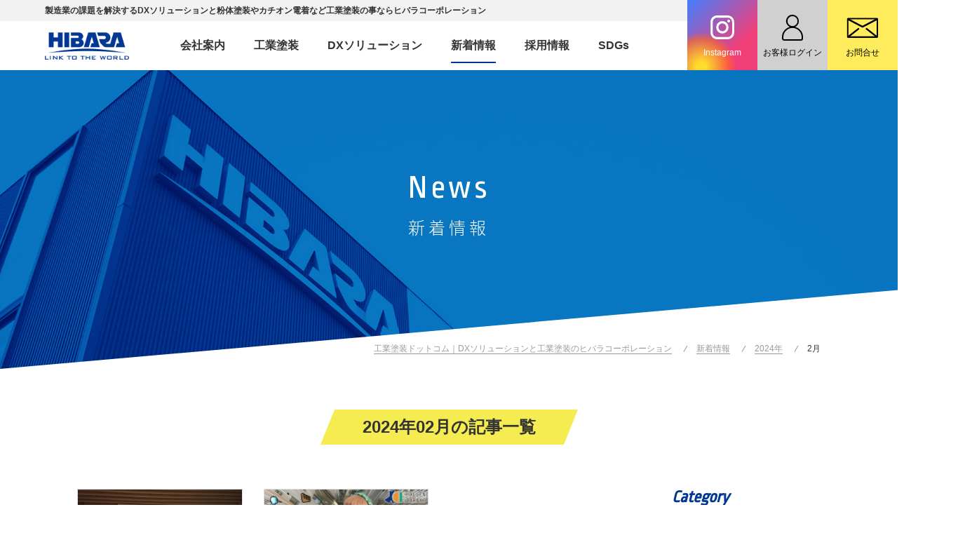

--- FILE ---
content_type: text/html; charset=UTF-8
request_url: https://kougyoutosou.com/news/date/2024/02/
body_size: 20800
content:
<!doctype html>
<html>
<head>
<!-- Google Tag Manager -->
<script>(function(w,d,s,l,i){w[l]=w[l]||[];w[l].push({'gtm.start':
new Date().getTime(),event:'gtm.js'});var f=d.getElementsByTagName(s)[0],
j=d.createElement(s),dl=l!='dataLayer'?'&l='+l:'';j.async=true;j.src=
'https://www.googletagmanager.com/gtm.js?id='+i+dl;f.parentNode.insertBefore(j,f);
})(window,document,'script','dataLayer','GTM-5C4JV5S');</script>
<!-- End Google Tag Manager -->
<meta charset="utf-8">
<meta http-equiv="X-UA-Compatible" content="IE=edge">
<meta name="viewport" content="width=device-width, initial-scale=1.0" />

<!-- All in One SEO Pack 2.10.1 by Michael Torbert of Semper Fi Web Design[,] -->
<meta name="robots" content="noindex,follow" />

<link rel="canonical" href="https://kougyoutosou.com/news/date/2024/02/" />
<!-- /all in one seo pack -->
<link rel='dns-prefetch' href='//cdnjs.cloudflare.com' />
<link rel='dns-prefetch' href='//s.w.org' />
<script type='text/javascript' src='//cdnjs.cloudflare.com/ajax/libs/jquery/2.1.4/jquery.min.js?ver=2.1.4'></script>
<script type='text/javascript' src='//cdnjs.cloudflare.com/ajax/libs/jquery-migrate/1.2.1/jquery-migrate.min.js?ver=1.2.1'></script>
<link rel='https://api.w.org/' href='https://kougyoutosou.com/news/wp-json/' />
  
<title>リスキリング推進シンポジウム ベストプラクティス賞　授賞しました｜新着情報｜DXソリューションと工業塗装の事なら株式会社ヒバラコーポレーション</title>


<meta property="og:title" content="リスキリング推進シンポジウム ベストプラクティス賞　授賞しました｜新着情報｜DXソリューションと工業塗装の事なら株式会社ヒバラコーポレーション" />
<meta property="og:type" content="article" />
<meta property="og:url" content="https://kougyoutosou.com/news/date/2024/02/" />
<meta property="og:image" content="https://kougyoutosou.com/ogp.png" />
<meta property="og:site_name" content="工業塗装ドットコム" />
<!-- fonts style -->
<link rel="preconnect" href="https://fonts.googleapis.com">
<link rel="preconnect" href="https://fonts.gstatic.com" crossorigin>
<link rel="stylesheet" href="//fonts.googleapis.com/earlyaccess/notosansjapanese.css" type="text/css" />
<link rel="stylesheet" href="//fonts.googleapis.com/css?family=Ropa+Sans&family=Roboto:ital,wght@0,400;0,500;0,700;0,900;1,100&display=swap" type="text/css" />
<!-- icon style -->
<link rel="stylesheet" href="//cdnjs.cloudflare.com/ajax/libs/font-awesome/4.6.3/css/font-awesome.min.css" type="text/css" />
<!-- common style -->
<link rel="stylesheet" href="https://kougyoutosou.com/news/wp-content/themes/kougyoutosou/css/default.css" type="text/css" />
<link rel="stylesheet" href="https://kougyoutosou.com/news/wp-content/themes/kougyoutosou/css/common.css" type="text/css" />
<!-- slick style -->
<link rel="stylesheet" href="https://cdnjs.cloudflare.com/ajax/libs/slick-carousel/1.6.0/slick.css" type="text/css" />
<link rel="stylesheet" href="https://kougyoutosou.com/news/wp-content/themes/kougyoutosou/css/slick-theme.css" type="text/css" />
<!-- magnific-popup style -->
<link rel="stylesheet" href="https://cdnjs.cloudflare.com/ajax/libs/magnific-popup.js/1.1.0/magnific-popup.css" />
<link rel="stylesheet" href="https://kougyoutosou.com/news/wp-content/themes/kougyoutosou/css/magnific-theme.css" />
<!-- page style -->
<link rel="stylesheet" href="https://kougyoutosou.com/news/wp-content/themes/kougyoutosou/css/page.css" type="text/css" />
<!-- Global site tag (gtag.js) - Google Analytics -->
<script async src="https://www.googletagmanager.com/gtag/js?id=UA-44022262-1"></script>
<script>
  window.dataLayer = window.dataLayer || [];
  function gtag(){dataLayer.push(arguments);}
  gtag('js', new Date());

  gtag('config', 'UA-44022262-1');
</script>
</head>

<body id="body">
<!-- Google Tag Manager (noscript) -->
<noscript><iframe src="https://www.googletagmanager.com/ns.html?id=GTM-5C4JV5S"
height="0" width="0" style="display:none;visibility:hidden"></iframe></noscript>
<!-- End Google Tag Manager (noscript) -->
<header id="header" class="hd">
  <div class="hd__desc">
          <p class="hd__description">製造業の課題を解決するDXソリューションと粉体塗装やカチオン電着など工業塗装の事ならヒバラコーポレーション</p>
      </div>
  <div class="header__in">
    <div class="hlogo"><a href="https://kougyoutosou.com/"></a></div>
    <nav class="hnav">
      <ul class="hnav__list">
        <li class="hnav__item instagram"><a href="https://www.instagram.com/hibara_life/" target="_blank" class="hnav__anc">Instagram</a></li>
        <li class="hnav__item login"><a href="https://kougyoutosou.com/syokai2/logins10.php" target="_blank" class="hnav__anc"><span><span class="visible-sp">お客様</span>ログイン</span></a></li>
        <li class="hnav__item contact"><a href="https://kougyoutosou.com/contact/" class="hnav__anc">お問合せ</a></li>
      </ul>
    </nav>
    <div class="ham" id="js-ham">
      <span class="ham__item"></span>
      <span class="ham__item"></span>
      <span class="ham__item"></span>
    </div>
    <div class="gnav">
      <ul class="gnav__list">
        <li class="gnav__item"><a href="https://kougyoutosou.com/company/" class="gnav__anc">会社案内</a></li>
        <li class="gnav__item -sp_toggle">
          <a href="https://kougyoutosou.com/kougyoutosou/" class="gnav__anc">工業塗装</a>
          <div class="gnavChild">
            <div class="gnavChild__in">
              <a href="https://kougyoutosou.com/kougyoutosou/" class="gnavChild__ttl visible-pc">工業塗装サービス一覧</a>
              <a href="https://kougyoutosou.com/kougyoutosou/" class="gnavChild__ttl visible-sm">工業塗装TOP</a>
              <ul class="gnavChild__list">
                <li class="gnavChild__item"><a class="gnavChild__anc" href="https://kougyoutosou.com/feature/">特徴</a></li>
                <li class="gnavChild__item"><a class="gnavChild__anc" href="https://kougyoutosou.com/management/">品質管理</a></li>
                <li class="gnavChild__item"><a class="gnavChild__anc" href="https://kougyoutosou.com/equipment/">塗装設備</a></li>
                <li class="gnavChild__item"><a class="gnavChild__anc" href="https://kougyoutosou.com/technology/">当社の技術</a></li>
                <li class="gnavChild__item"><a class="gnavChild__anc" href="https://kougyoutosou.com/paint_factory_support/">塗装工場支援</a></li>
              </ul>
            </div>
          </div>
        </li>
        <li class="gnav__item -sp_toggle">
          <a href="https://kougyoutosou.com/product/" class="gnav__anc">DXソリューション</a>
          <div class="gnavChild">
            <div class="gnavChild__in">
              <a href="https://kougyoutosou.com/product/" class="gnavChild__ttl visible-pc">DXサービス一覧</a>
              <a href="https://kougyoutosou.com/product/" class="gnavChild__ttl visible-sm">DXサービスTOP</a>
              <ul class="gnavChild__list">
                <li class="gnavChild__item"><a class="gnavChild__anc" href="https://kougyoutosou.com/feature/">特徴</a></li>
                <li class="gnavChild__item"><a class="gnavChild__anc" href="https://kougyoutosou.com/wp-content/uploads/hibara_DX_strategy_r2.pdf" target="_blank">DXへの取り組み</a></li>
              </ul>
            </div>
          </div>
        </li>
        <li class="gnav__item"><a href="https://kougyoutosou.com/news/" class="gnav__anc">新着情報</a></li>
        <li class="gnav__item -sp_toggle">
          <a href="https://kougyoutosou.com/requirements/" target="_blank" class="gnav__anc">採用情報</a>
          <div class="gnavChild">
            <div class="gnavChild__in">
              <a href="https://kougyoutosou.com/requirements/" target="_blank" class="gnavChild__ttl visible-pc">採用情報</a>
              <a href="https://kougyoutosou.com/requirements/" target="_blank" class="gnavChild__ttl visible-sm">採用情報TOP</a>
              <ul class="gnavChild__list">
                <li class="gnavChild__item"><a class="gnavChild__anc" href="https://kougyoutosou.com/requirements/entry/" target="_blank">新卒・中途</a></li>
                <li class="gnavChild__item"><a class="gnavChild__anc" href="https://kougyoutosou.com/requirements/internship_entry/" target="_blank">インターン</a></li>
              </ul>
            </div>
          </div>
        </li>
        <li class="gnav__item"><a href="https://kougyoutosou.com/sdgs/" class="gnav__anc">SDGs</a></li>
      </ul>
      <div class="gnav__foot">
        <div class="gnav__info">
          <div class="logo"><img src="https://kougyoutosou.com/news/wp-content/themes/kougyoutosou/images/common/logo_white.png" alt=""/></div>
          <div class="ad">
            <dl><dt>茨城本社</dt><dd>〒319-1112 茨城県東海村村松平原3135-85<span class="tel-link">029-282-7133</span></dd></dl>
            <dl><dt>東京九段事業所</dt><dd>〒102-0074 東京都千代田区九段南4-2-11<span class="spbr"></span>アビスタ市ヶ谷ビル3階<span class="tel-link">03-6272-9551</span></dd></dl>
          </div>
        </div>
      </div>
    </div>
  </div>
</header>

  <main id="main">
    <div class="kv">
      <h1 class="kv-ttl">
        <span class="en ropa">News</span>
        <span class="ja noto">新着情報</span>
      </h1>
      <div class="kv-mask">
        <img src="https://kougyoutosou.com/news/wp-content/themes/kougyoutosou/images/kv/kv_default.jpg" class="kv-bg" alt="新着情報">
        <svg xmlns="http://www.w3.org/2000/svg" viewBox="0 0 1366 122" class="skew btm-skew"><path fill="#fff" d="M0 122v-1.9l1366-120.1v122h-1366z"/></svg>
      </div>
    </div>
    <!-- /kv -->
    <div class="pankuzu">
      <ul>
        <!-- Breadcrumb NavXT 6.2.1 -->
<li class="main-home"><span property="itemListElement" typeof="ListItem"><a property="item" typeof="WebPage" title="Go to 工業塗装ドットコム｜DXソリューションと工業塗装のヒバラコーポレーション." href="https://kougyoutosou.com" class="main-home"><span property="name">工業塗装ドットコム｜DXソリューションと工業塗装のヒバラコーポレーション</span></a><meta property="position" content="1"></span></li>
<li class="home"><span property="itemListElement" typeof="ListItem"><a property="item" typeof="WebPage" title="Go to 新着情報." href="https://kougyoutosou.com/news" class="home"><span property="name">新着情報</span></a><meta property="position" content="2"></span></li>
<li class="archive date-year"><span property="itemListElement" typeof="ListItem"><a property="item" typeof="WebPage" title="Go to the 2024年 archives." href="https://kougyoutosou.com/news/date/2024/" class="archive date-year"><span property="name">2024年</span></a><meta property="position" content="3"></span></li>
<li class="archive date-month current-item"><span class="archive date-month current-item">2月</span></li>
      </ul>
    </div>
    <!-- /pankuzu -->
    <div class="row news">
      <div class="row-in">
        <div class="ttl">
          <h1><span>2024年02月の記事一覧</span></h1>
        </div>
        <div class="primary">
                    <div class="list">
                                    <a href="https://kougyoutosou.com/news/info/1208/" class="newslink">
<!--
              <dl>
                <dt><span class="icon" style="background-color: #f3993a;">お知らせ</span><span class="date">2024/02/08</span></dt>
                <dd>リスキリング推進シンポジウム ベストプラクティス賞　授賞しました</dd>
              </dl>
-->
			  <div class="newsarea">
				<div class="pic"><img src="https://kougyoutosou.com/news/wp-content/uploads/sites/2/DSC_6632.jpg"></div>
				<div class="txtarea">
					<div class="caticon" style="background-color: #f3993a;">お知らせ</div>
					<div class="datearea">2024/02/08</div>
					<br clear="all">
					<div class="ttlarea">
リスキリング推進シンポジウム ベストプラクティス賞　…					</div>
				</div>
			  </div>
            </a>
                                    <a href="https://kougyoutosou.com/news/info/1196/" class="newslink">
<!--
              <dl>
                <dt><span class="icon" style="background-color: #f3993a;">お知らせ</span><span class="date">2024/02/06</span></dt>
                <dd>「林家まる子」さんが「当社のリスキリング取組み」の取材に来社されました</dd>
              </dl>
-->
			  <div class="newsarea">
				<div class="pic"><img src="https://kougyoutosou.com/news/wp-content/uploads/sites/2/IMG_5032.jpg"></div>
				<div class="txtarea">
					<div class="caticon" style="background-color: #f3993a;">お知らせ</div>
					<div class="datearea">2024/02/06</div>
					<br clear="all">
					<div class="ttlarea">
「林家まる子」さんが「当社のリスキリング取組み」の取…					</div>
				</div>
			  </div>
            </a>
                      </div>
                            </div>
        <div class="secondary">
  <div class="item">
    <h4 class="ropa">Category</h4>
    <ul>
      <li><a href="/news/">すべて</a></li>
      	<li class="cat-item cat-item-1"><a href="https://kougyoutosou.com/news/info/" >お知らせ</a>
</li>
	<li class="cat-item cat-item-2"><a href="https://kougyoutosou.com/news/media/" >メディア掲載情報</a>
</li>
	<li class="cat-item cat-item-3"><a href="https://kougyoutosou.com/news/event/" >イベント情報</a>
</li>
    </ul>
  </div>
  <div class="item">
    <h4 class="ropa">Archives</h4>
    <ul>
      	<li><a href='https://kougyoutosou.com/news/date/2026/01/'>2026年1月</a></li>
	<li><a href='https://kougyoutosou.com/news/date/2025/12/'>2025年12月</a></li>
	<li><a href='https://kougyoutosou.com/news/date/2025/11/'>2025年11月</a></li>
	<li><a href='https://kougyoutosou.com/news/date/2025/10/'>2025年10月</a></li>
	<li><a href='https://kougyoutosou.com/news/date/2025/09/'>2025年9月</a></li>
	<li><a href='https://kougyoutosou.com/news/date/2025/08/'>2025年8月</a></li>
	<li><a href='https://kougyoutosou.com/news/date/2025/07/'>2025年7月</a></li>
	<li><a href='https://kougyoutosou.com/news/date/2025/06/'>2025年6月</a></li>
	<li><a href='https://kougyoutosou.com/news/date/2025/05/'>2025年5月</a></li>
	<li><a href='https://kougyoutosou.com/news/date/2025/04/'>2025年4月</a></li>
	<li><a href='https://kougyoutosou.com/news/date/2025/03/'>2025年3月</a></li>
	<li><a href='https://kougyoutosou.com/news/date/2025/02/'>2025年2月</a></li>
    </ul>
  </div>
</div>
      </div>
    </div>
    <br clear="all">
<div class="btm-inq">
  <div class="btm-inq-in">
    <h3>工業塗装のご相談は<br>お気軽にお問い合わせください</h3>
    <p class="tel">
		<span class="tel-txt">お電話の受付時間：月曜～金曜9時～17時</span><br>
		<span class="tel-pl">茨城本社　　</span><span class="tel-link">029-282-7133</span><br>
		<span class="tel-pl">東京九段事業所</span><span class="tel-link">03-6272-9551</span>
	</p>
    <div class="btn"><a href="https://kougyoutosou.com/contact/"><span>24時間受付中</span>メールでのお問い合わせ</a></div>
  </div>
</div>
<!-- /btm-inq -->
  </main>
  
  <div class="pagetop"><a href="#"></a></div>
<footer id="footer">
  <div class="footer-main">
    <div class="footer-main-in">
      <div class="fnav">
        <div class="fnav__block">
          <a href="https://kougyoutosou.com/" class="fnav__ttl">工業塗装ドットコム</a>
          <ul>
            <li class="visible-sm"><a href="https://kougyoutosou.com/">工業塗装ドットコムTOP</a></li>
            <li><a href="https://kougyoutosou.com/company/">会社案内</a></li>
            <li><a href="https://kougyoutosou.com/news/">新着情報</a></li>
            <li><a href="https://kougyoutosou.com/requirements/" target="_blank">採用情報</a></li>
            <li><a href="https://kougyoutosou.com/sdgs/">SDGs</a></li>
            <li><a href="https://kougyoutosou.com/contact/">お問い合わせ</a></li>
            <li><a href="https://kougyoutosou.com/request/">資料請求ダウンロード</a></li>
            <li><a href="https://kougyoutosou.com/privacy/">プライバシーポリシー</a></li>
            <li><a href="https://kougyoutosou.com/security/">セキュリティーポリシー</a></li>
            <!-- <li><a href="https://kougyoutosou.com/sitemap/">サイトマップ</a></li> -->
            <li><a href="https://kougyoutosou.com/syokai2/logins10.php" target="_blank">お客様ログイン</a></li>
            <li><a href="http://blog.livedoor.jp/hibara7133/" target="_blank">スタッフブログ</a></li>
          </ul>
        </div>
				<div class="fnav__block">
          <a href="https://kougyoutosou.com/kougyoutosou/" class="fnav__ttl">工業塗装サービス</a>
          <ul>
            <li class="visible-sm"><a href="https://kougyoutosou.com/kougyoutosou/">工業塗装サービスTOP</a></li>
            <li><a href="https://kougyoutosou.com/feature/">当社の特徴</a></li>
            <li><a href="https://kougyoutosou.com/paint_factory_support/">塗装工業支援</a></li>
            <li><a href="https://kougyoutosou.com/wp-content/uploads/hibara_DX_strategy_r2.pdf" target="_blank">DXへの取り組み</a></li>
            <li><a href="https://kougyoutosou.com/technology/">当社の技術</a></li>
            <li><a href="https://kougyoutosou.com/equipment/">塗装設備＆ライン</a></li>
            <li><a href="https://kougyoutosou.com/management/">品質管理&工程管理</a></li>
            <li><a href="https://kougyoutosou.com/result/">塗装実績</a></li>
          </ul>
        </div>
        <div class="fnav__block">
          <a href="https://kougyoutosou.com/product/" class="fnav__ttl">DXソリューション</a>
          <ul>
            <li class="visible-sm"><a href="https://kougyoutosou.com/product/">DXソリューションTOP</a></li>
            <li><a href="https://kougyoutosou.com/product/equipment/">製造会社向け生産管理システム</a></li>
            <li><a href="https://kougyoutosou.com/product/ai/">生成AIを活用した開発システム</a></li>
            <li><a href="https://kougyoutosou.com/product/monitoring/">設備監視システム</a></li>
            <li><a href="https://kougyoutosou.com/product/wastewater/">廃水（排水）処理監視システム</a></li>
            <li><a href="https://kougyoutosou.com/product/condition-advisor-plus/">配合条件アドバイザーPlus</a></li>
            <li><a href="https://kougyoutosou.com/hipax/">工業塗装ライン管理システム</a></li>
          </ul>
        </div>
      </div>
      <div class="finfo">
        <div class="logo"><img src="https://kougyoutosou.com/news/wp-content/themes/kougyoutosou/images/common/logo_white.png" alt=""/></div>
        <div class="ad">
          <dl><dt>茨城本社</dt><dd>〒319-1112 茨城県東海村村松平原3135-85<span class="tel-link">029-282-7133</span></dd></dl>
          <dl><dt>東京九段事業所</dt><dd>〒102-0074 東京都千代田区九段南4-2-11<span class="spbr"></span>アビスタ市ヶ谷ビル3階<span class="tel-link">03-6272-9551</span></dd></dl>
        </div>
      </div>
    </div>
  </div>
  <div class="footer-sub">
    <address>Copyright（C） HIBARA CORPORATION CO.,LTD. ALL RIGHTS RESERVED.</address>
  </div>
</footer>
<!-- /footer -->
  <link rel='stylesheet' id='wp-block-library-css'  href='https://kougyoutosou.com/news/wp-includes/css/dist/block-library/style.min.css?ver=5.0.22' type='text/css' media='all' />
<link rel='stylesheet' id='wp-pagenavi-css'  href='https://kougyoutosou.com/news/wp-content/plugins/wp-pagenavi/pagenavi-css.css?ver=2.70' type='text/css' media='all' />
<script type='text/javascript' src='https://kougyoutosou.com/news/wp-includes/js/wp-embed.min.js?ver=5.0.22'></script>
<!-- script -->
<script src="https://cdnjs.cloudflare.com/ajax/libs/magnific-popup.js/1.1.0/jquery.magnific-popup.min.js"></script>
<script src="https://cdnjs.cloudflare.com/ajax/libs/slick-carousel/1.6.0/slick.min.js"></script>
<script src="https://kougyoutosou.com/news/wp-content/themes/kougyoutosou/js/jquery.inview.min.js"></script>
<script src="https://kougyoutosou.com/news/wp-content/themes/kougyoutosou/js/common.js"></script> 
<!--[if lt IE 9]>
<script src="//cdnjs.cloudflare.com/ajax/libs/html5shiv/3.7.3/html5shiv.min.js"></script>
<script src="//cdnjs.cloudflare.com/ajax/libs/respond.js/1.4.2/respond.min.js"></script>
<![endif]--> 

<!-- page history -->

<!-- インターン -->

</body>
</html>

--- FILE ---
content_type: text/css
request_url: https://kougyoutosou.com/news/wp-content/themes/kougyoutosou/css/default.css
body_size: 7356
content:
@charset "UTF-8";

/* ------------------------------------------------------------------
intial set
------------------------------------------------------------------ */
html, body, div, span, object, iframe, h1, h2, h3, h4, h5, h6, p,
blockquote, pre, abbr, address, cite, code, del, dfn, em, img, ins, kbd, q, samp, small, strong, sub, sup, var, b, i, dl, dt, dd, ol, ul, li,
fieldset, form, label, legend, table, caption, tbody, tfoot, thead, tr, th, td, article, aside, canvas, details, figcaption, figure,
footer, header, hgroup, menu, nav, section, summary, time, mark, audio, video {
  margin: 0;
  padding: 0;
  border: 0;
  outline: 0;
  font-size: 100%;
  vertical-align: baseline;
  background: transparent;
}
article, aside, details, figcaption, figure, footer, header, hgroup, menu, nav, section {
  display: block;
}
ul, ol {
  list-style: none;
}
blockquote, q {
  quotes: none;
}
blockquote:before,
blockquote:after,
q:before,
q:after {
  content: '';
  content: none;
}
a {
  margin: 0;
  padding: 0;
  font-size: 100%;
  vertical-align: baseline;
  background: transparent;
}
/* change colours to suit your needs */
ins {
  background-color: #ff9;
  color: #000;
  text-decoration: none;
}
/* change colours to suit your needs */
mark {
  background-color: #ff9;
  color: #000;
  font-style: italic;
  font-weight: bold;
}
del {
  text-decoration: line-through;
}
abbr[title], dfn[title] {
  border-bottom: 1px dotted;
  cursor: help;
}
table {
  border-collapse: collapse;
  border-spacing: 0;
}
/* change border colour to suit your needs */
hr {
  display: block;
  height: 1px;
  border: 0;
  border-top: 1px solid #cccccc;
  margin: 1em 0;
  padding: 0;
}
input, select {
  vertical-align: middle;
}
input[type="submit"],
input[type="button"] {
  border-radius: 0;
  -webkit-box-sizing: content-box;
  -webkit-appearance: button;
  appearance: button;
  border: none;
  box-sizing: border-box;
  cursor: pointer;
}
input[type="submit"]::-webkit-search-decoration,
input[type="button"]::-webkit-search-decoration {
 display: none;
}
input[type="submit"]::focus, input[type="button"]::focus {
 outline-offset: -2px;
}
/* img */
img {
  max-width: 100%;
  height: auto;
  vertical-align: bottom;
}
/* ------------------------------------------------------------------
body
------------------------------------------------------------------ */
html,body {
  -webkit-backface-visibility:hidden;
  -webkit-text-size-adjust: 100%;
}
body {
  line-height: 1;
  color: #333;
}

/* ------------------------------------------------------------------
font
------------------------------------------------------------------ */
@font-face {
  font-family: "Yu Gothic";
  src: local("Yu Gothic Medium");
  font-weight: 100;
}
@font-face {
  font-family: "Yu Gothic";
  src: local("Yu Gothic Medium");
  font-weight: 200;
}
@font-face {
  font-family: "Yu Gothic";
  src: local("Yu Gothic Medium");
  font-weight: 300;
}
@font-face {
  font-family: "Yu Gothic";
  src: local("Yu Gothic Medium");
  font-weight: 400;
}
@font-face {
  font-family: "Yu Gothic";
  src: local("Yu Gothic Bold");
  font-weight: bold;
}
@font-face {
  font-family: "Helvetica Neue";
  src: local("Helvetica Neue Regular");
  font-weight: 100;
}
@font-face {
  font-family: "Helvetica Neue";
  src: local("Helvetica Neue Regular");
  font-weight: 200;
}
html {
  font-family: -apple-system, BlinkMacSystemFont, "Helvetica Neue", "Original Yu Gothic", "Yu Gothic", YuGothic, Verdana, Meiryo, "M+ 1p", sans-serif;
}
@media all and (-ms-high-contrast: none)  {
  html {
    font-family: Verdana, Meiryo, sans-serif;
  }
}
@media all and (-ms-high-contrast: active) {
  html {
    font-family: Verdana, Meiryo, sans-serif;
  }
}
.noto{
  font-family: "Noto Sans Japanese";
}
.ropa{
  font-family: 'Ropa Sans', sans-serif;
}

/* ------------------------------------------------------------------
font size
------------------------------------------------------------------ */
@media only screen and (min-width:889px) {
  html {
    font-size: 62.5%;
  }
  body {
    font-size: 16px;
    font-size: 1.6rem;
  }
  p {
    font-size: 16px;
    font-size: 1.6rem;
  }
}
@media only screen and (max-width:888px) {
  html {
    font-size: 62.5%;
  }
  body {
    font-size: 12px;
    font-size: 1.2rem;
  }
  p {
    font-size: 12px;
    font-size: 1.2rem;
  }
}
/* ------------------------------------------------------------------
font awesome
------------------------------------------------------------------ */
.fa {
  display: inline-block;
  font-family: FontAwesome;
  font-style: normal;
  font-weight: normal;
  line-height: 1;
  -webkit-font-smoothing: antialiased;
  -moz-osx-font-smoothing: grayscale;
}
.fa-lg {
  font-size: 1.3333333333333333em;
  line-height: 0.75em;
  vertical-align: -15%;
}
.fa-2x {
  font-size: 2em;
}
.fa-3x {
  font-size: 3em;
}
.fa-4x {
  font-size: 4em;
}
.fa-5x {
  font-size: 5em;
}
/* ------------------------------------------------------------------
margin
------------------------------------------------------------------ */
.m0 {
  margin: 0px !important;
}
.mb0 {
  margin-bottom: 0px !important;
}
.mb05 {
  margin-bottom: 5px !important;
}
.mb10 {
  margin-bottom: 10px !important;
}
.mb20 {
  margin-bottom: 20px !important;
}
.mb30 {
  margin-bottom: 30px !important;
}
.mb40 {
  margin-bottom: 40px !important;
}
.mb50 {
  margin-bottom: 50px !important;
}
.mb60 {
  margin-bottom: 60px !important;
}
.mb80 {
  margin-bottom: 80px !important;
}
/* ------------------------------------------------------------------
float
------------------------------------------------------------------ */
.fl {
  float: left;
}
.fr {
  float: right;
}
/* ------------------------------------------------------------------
align
------------------------------------------------------------------ */
.tc {
  text-align: center;
}
.tr {
  text-align: right;
}
.tl {
  text-align: left;
}
/* ------------------------------------------------------------------
link
------------------------------------------------------------------ */
a {
  transition: all 0.3s ease;
  -webkit-transition: all 0.3s ease;
  color: #023894;
  text-decoration: none;
}
/* ------------------------------------------------------------------
sup,sub
------------------------------------------------------------------ */
sup,
sub {
  height: 0;
  line-height: 1;
  vertical-align: baseline;
  _vertical-align: bottom;
  position: relative;
}
sup {
  bottom: 1ex;
} 
sub {
  top: .5ex;
}
/* ------------------------------------------------------------------
br
------------------------------------------------------------------ */
@media only screen and (min-width:889px) {
  .pcbr:before {
    content: "";
    display: block;
  }
}
@media only screen and (max-width:888px) {
  .spbr:before {
    content: "";
    display: block;
  }
}
/* ------------------------------------------------------------------
display
------------------------------------------------------------------ */
@media only screen and (min-width:889px) {
  .sponly {
    display: none !important;
  }
  .pconly {
  }
}
@media only screen and (max-width:888px) {
  .sponly {
  }
  .pconly {
    display: none !important;
  }
}
/* ------------------------------------------------------------------
clearfix
------------------------------------------------------------------ */
.cf:before, .cf:after {
  content: " ";
  display: table;
}
.cf:after {
  clear: both;
}
.cf {
  *zoom: 1;
}


--- FILE ---
content_type: text/css
request_url: https://kougyoutosou.com/news/wp-content/themes/kougyoutosou/css/common.css
body_size: 78486
content:
/* ------------------------------------------------------------------
header
------------------------------------------------------------------ */
.hd{
  background: #fff;
  position: fixed;
  top: 0;
  width: 100%;
  z-index: 9999;
}
.hlogo a{
  display: block;
  width: 120px;
  height: 39px;
  background: url(../images/common/logo.png) no-repeat;
  background-size: 100%;
}
.hnav__item.instagram .hnav__anc{
  overflow: hidden;
  position: relative;
  z-index: 1;
  color: #fff;
  background: linear-gradient(135deg, #427eff 0%, #f13f79 70%) no-repeat;/
}
.hnav__item.login .hnav__anc{
  background: #D0D0D0;
}
.hnav__item.contact .hnav__anc{
  background: #FFEC5D;
}
.hnav__item.instagram .hnav__anc:before{
  background: url(../images/common/icon_insta.svg) center/100% no-repeat;
}
.hnav__item.login .hnav__anc:before{
  background: url(../images/common/icon_login.svg) center/100% no-repeat;
}
.hnav__item.contact .hnav__anc:before{
  background: url(../images/common/icon_contact.svg) center/100% no-repeat;
}
.hnav__item.instagram .hnav__anc::after{
  content: '';
  position: absolute;
  top: 45%;
  left: -30%;
  z-index: -1;
  width: 100%;
  height: 100%;
  background: radial-gradient(#ffdb2c 10%, rgba(255, 105, 34, 0.65) 55%, rgba(255, 88, 96, 0) 70%);
}
@media only screen and (min-width:1200px) {
  .hd__desc{
    background: #F3F2F3;
    height: 3rem;
    display: flex;
    align-items: center;
    justify-content: center;
  }
  .hd__description{
    font-size: 1.2rem;
    font-weight: bold;
    width: 90%;
    max-width: 1200px;
    margin: auto;
  }
  .header__in{
    width: 90%;
    max-width: 1200px;
    margin: auto;
    height: 7rem;
    display: flex;
    align-items: center;
  }
  .hlogo{
    margin-right: clamp(40px,5.7vw,80px);
  }
  .hnav{
    position: absolute;
    top: 0;
    right: 0;
  }
  .hnav__list{
    display: flex;
  }
  .hnav__anc{
    display: flex;
    align-items: center;
    justify-content: center;
    flex-direction: column;
    font-size: 1.2rem;
    color: #000;
    width: 10rem;
    height: 10rem;
    box-sizing: border-box;
  }

  .hnav__anc:before{
    content: "";
    width: 5rem;
    height: 4rem;
    margin-bottom: 1rem;
  }
  .hnav__item.instagram .hnav__anc:before{
    width: 4rem;
  }
  .hnav__anc:hover{
    opacity: 0.75;
  }
  .gnav__list{
    display: flex;
    justify-content: center;
  }
  .gnav__item+.gnav__item{
    margin-left: clamp(25px,3.2vw,45px);
  }
  .-requirements .gnav__item+.gnav__item{
    margin-left: clamp(25px,2.8vw,35px);
  }
  .gnav__anc__entry,
  .gnav__anc{
    position: relative;
    display: flex;
    align-items: center;
    justify-content: center;
    height: 7rem;
    color: #333;
    font-weight: bold;
    font-size: clamp(1.4rem,1.3vw,1.6rem);
  }
  .-requirements .gnav__anc__entry,
  .-requirements .gnav__anc{
    font-size: clamp(1.4rem,1.3vw,1.5rem);
  }
  .gnav__anc__entry::before,
  .gnav__anc::before{
    content: "";
    background: #023894;
    width: 0;
    height: 2px;
    position: absolute;
    left: 0;
    bottom: 1rem;
    transition: .3s all;
  }
  .gnav__anc__entry:hover,
  .gnav__anc:hover{
    color: #023894;
  }
  .gnav__anc__entry:hover::before,
  .gnav__anc__entry.is-current::before,
  .gnav__anc__entry.is-hover::before,
  .gnav__anc:hover::before,
  .gnav__anc.is-current::before,
  .gnav__anc.is-hover::before{
    width: 100%;
  }
  .gnavChild{
    display: none;
    position: absolute;
    top: 100%;
    left: 50%;
    transform: translateX(-50%);
    z-index: 10;
    width: 100%;
    padding: 2rem 0;
    background: #023894;
  }
  .gnavChild__in{
    width: 90%;
    max-width: 1200px;
    margin: auto;
    display: flex;
    align-items: center;
  }
  .gnavChild__ttl{
    display: flex;
    align-items: center;
    justify-content: center;
    color: #023894;
    background: #fff;
    border: 1px solid #Fff;
    font-weight: bold;
    font-size: 1.6rem;
    height: 4rem;
    padding: 0 2rem;
    margin-right: 5rem;
  }
  .gnavChild__ttl:hover{
    color: #fff;
    background: #023894;
  }
  .gnavChild__list{
    display: flex;
  }
  .gnavChild__item+.gnavChild__item{
    margin-left: 2rem;
    padding-left: 2rem;
    border-left: 1px solid #fff;
  }
  .gnavChild__anc {
    position: relative;
    display: block;
    font-weight: bold;
    font-size: 1.6rem;
    white-space: nowrap;
    color: #fff;
  }
  .gnavChild__anc::before{
    content: "";
    background: #fff;
    width: 0;
    height: 1px;
    position: absolute;
    left: 0;
    bottom: -1rem;
    transition: .3s all;
  }
  .gnavChild__anc:hover::before{
    width: 100%;
  }
  .gnav__foot{
    display: none;
  }
}
@media screen and (max-width:1199px) {
  .visible-sp{
    display: none;
  }
  body.is-active {
    overflow: hidden;
  }
  .hd__desc{
    display: none;
  }
  .header__in{
    width: 100%;
    height: 6rem;
    display: flex;
    align-items: center;
    justify-content: space-between;
  }
  .hlogo{
    margin-left: 1.5rem;
  }
  .hlogo a{
    width: 100px;
    height: 33px;
  }
  .hnav{
    position: absolute;
    top: 0;
    right: 6rem;
  }
  .hnav__list{
    display: flex;
  }
  /* .hnav__item.login{
    position: absolute;
    top: 0;
    right: 6rem;
  }
  .hnav__item.contact{
    position: fixed;
    bottom: 0;
    left: 0;
  } */
  .hnav__anc{
    display: flex;
    align-items: center;
    justify-content: center;
    flex-direction: column;
    font-size: 1rem;
    color: #000;
    width: 6rem;
    height: 6rem;
    box-sizing: border-box;
  }
  /* .hnav__item.contact .hnav__anc{
    border-radius: 0 2rem 0 0;
  } */
  .hnav__anc:before{
    content: "";
    width: 3.3rem;
    height: 2.6rem;
    margin-bottom: .5rem;
  }
  .hnav__item.instagram .hnav__anc:before{
    width: 2.6rem;
  }
  .gnav{
    position: absolute;
    top: 0;
    right: 0;
    z-index: 9;
    width: 100%;
    max-width: 50rem;
    height: 100vh;
    padding: 6rem 10%;
    box-sizing: border-box;
    display: flex;
    flex-direction: column;
    background: #063189;
    opacity: 0;
    visibility: hidden;
    transition: all .3s;
    overflow: auto;
  }
  .is-open .gnav{
    visibility: visible;
    opacity: 1;
  }
  .gnav__item+.gnav__item{
    margin-top: 3rem;
  }
  .gnav__anc__entry,
  .gnav__anc{
    display: flex;
    align-items: center;
    color: #fff;
    font-weight: bold;
    font-size: 1.6rem;
  }
  .-sp_toggle .gnav__anc::after{
    content: "";
    border-top: .8rem solid #fff;
    border-left: .6rem solid transparent;
    border-right: .6rem solid transparent;
    margin-left: 1.5rem;
  }
  .gnav__anc__entry.is-active,
  .gnav__anc.is-active{
    color: #FFEC5D;
  }
  .-sp_toggle .gnav__anc.is-active::after{
    border-top: .8rem solid #FFEC5D;
    transform: scale(1,-1);
  }
  .gnavChild{
    display: none;
    margin-top: 1.5rem;
  }
  .gnavChild__item{
    margin-top: 1.5rem;
  }
  .gnavChild__ttl,
  .gnavChild__anc{
    display: flex;
    color: #fff;
    font-weight: bold;
    font-size: 1.4rem;
  }
  .gnavChild__ttl::before,
  .gnavChild__anc::before{
    content: "・";
  }
  .gnav__info{
    margin-top: 40px;
    text-align: center;
  }
  .gnav__info .logo{
    width: 120px;
    margin: 0 auto 10px;
  }
  .gnav__info .ad{
    color: #fff;
  }
  .gnav__info .ad dl{
    text-align: center;
    line-height: 1.5;
    margin: 10px 0 0;
  }
  .gnav__info .ad dl dd span.tel-link{
    display: block;
    font-size: 1.6rem;
  }
  .gnav__info .ad dl dd span.tel-link:before{
    font-family: "FontAwesome";
    content: "\f098";
    margin: 0 0.3em 0 0;
  }
  .gnav__info .ad dl dd span.tel-link a{
    color: #fff;
  }

  /* ham */
  .ham {
    position: relative;
    z-index: 1001;
    width: 6rem;
    height: 6rem;
    background: #063189;
    cursor: pointer;
  }
  .ham::before {
    content: '';
    display: block;
    position: absolute;
    top: 0;
    left: 0;
    z-index: -1;
    width: 100%;
    height: 100%;
    transition: all .3s;
  }
  .ham.is-open::before{
    opacity: 0;
  }
  .ham__item {
    position: absolute;
    height: 1px;
    background: #fff;
    transition: all .35s ease;
    left: 1.75rem;
    width: 2.5rem;
  }
  .ham__item:nth-child(1){
    top: 2.3rem;
  }
  .ham__item:nth-child(2){
    top: 3rem;
  }
  .ham__item:nth-child(3){
    top: 3.7rem;
  }
  .is-open .ham__item{
    top: 3rem;
  }
  .is-open .ham__item:nth-child(1) {
    transform: rotate(215deg);
  }
  .is-open .ham__item:nth-child(2) {
    opacity: 0;
  }
  .is-open .ham__item:nth-child(3) {
    transform: rotate(-215deg);
  }
}

/* ------------------------------------------------------------------
main
------------------------------------------------------------------ */
@media only screen and (min-width:750px) {
  .visible-sm{
    display: none;
  }
}
@media only screen and (min-width:1200px) {
  main {
    margin-top: 10rem;
  }
}
@media only screen and (max-width:1199px) {
  main {
    margin-top: 6rem;
  }
}
@media only screen and (max-width:749px) {
  .visible-pc{
    display: none;
  }
}
/* ------------------------------------------------------------------
pagetop
------------------------------------------------------------------ */
@media only screen and (min-width:889px) {
  .pagetop {
  }
  .pagetop a {
    display: block;
    padding: 10px 0 15px 0;
    background: #fff;
    color: #023894;
    text-align: center;
    text-decoration: none;
  }
  .pagetop a:before {
    display: block;
    font-size: 3.0rem;
    content: "\f106";
    font-family: FontAwesome;
    line-height: 3.0rem;
  }
  .pagetop a:hover {
    background: #023894;
    color: #fff;
  }
}
@media only screen and (max-width:888px) {
  .pagetop {
  }
  .pagetop a {
    display: block;
    padding: 5px 0 10px 0;
    background: #fff;
    color: #023894;
    text-align: center;
    text-decoration: none;
  }
  .pagetop a:before {
    display: block;
    font-size: 3.0rem;
    content: "\f106";
    font-family: FontAwesome;
    line-height: 3.0rem;
  }
  .pagetop a.hover {
    background: #023894;
    color: #fff;
  }
}

/* ------------------------------------------------------------------
footer
------------------------------------------------------------------ */
@media only screen and (min-width:889px) {
  footer{
  }
  .footer-main{
    background: #023894;
    padding: 60px 0;
  }
  .footer-main-in{
    max-width: 760px;
    margin: auto;
    line-height: 1.6;
    box-sizing: border-box;
    overflow: hidden;
  }
  .footer-main-in .fnav{
    overflow: hidden;
    display: flex;
    justify-content: space-between;
  }
  .fnav__block{

  }
  .fnav__ttl{
    display: block;
    color: #fff;
    font-size: 2rem;
    margin-bottom: 3rem;
  }
  .fnav__ttl:hover{
    opacity: 0.75;
    text-decoration: underline;
  }
  .footer-main-in .fnav ul{
    letter-spacing: -.4em;
  }
  .footer-main-in .fnav ul li{
    letter-spacing: normal;
  }
  .footer-main-in .fnav ul li:last-of-type{
    padding: 0;
    margin: 0;
    border: none;
  }
  .footer-main-in .fnav ul li a{
    color: #fff;
    line-height: 2;
  }
  .footer-main-in .fnav ul li a:hover{
    opacity: 0.75;
    text-decoration: underline;
  }
  .footer-main-in .finfo{
    overflow: hidden;
    margin: 40px 0 0;
  }
  .footer-main-in .finfo .logo{
    width: 200px;
    margin: 0 auto 20px;
  }
  .footer-main-in .finfo .ad{
    font-size: 1.4rem;
    color: #fff;
    margin: 5px 0 0;
  }
  .footer-main-in .finfo .ad dl{
    overflow: hidden;
    letter-spacing: -.4em;
    text-align: center;
  }
  .footer-main-in .finfo .ad dl dt{
    display: inline-block;
    letter-spacing: normal;
    margin: 0 0.5em 0 0;
  }
  .footer-main-in .finfo .ad dl dd{
    display: inline-block;
    letter-spacing: normal;
    padding: 3px 0;
  }
  .footer-main-in .finfo .ad dl dd span.tel-link{
    margin: 0 0 0 10px;
  }
  .footer-main-in .finfo .ad dl dd span.tel-link:before{
    font-family: "FontAwesome";
    content: "\f098";
    margin: 0 0.3em 0 0;
  }
  .footer-sub{
    text-align: center;
    padding: 15px 0;
  }
  .footer-sub address{
    font-style: normal;
    font-size: 1.2rem;
  }
}
@media only screen and (max-width:888px) {
  footer{
  }
  .footer-main{
    background: #023894;
    overflow: hidden;
  }
  .footer-main-in{
    width: 84.6%;
    margin: auto;
    padding: 30px 0;
    line-height: 1.6;
    box-sizing: border-box;
    overflow: hidden;
  }
  .fnav__block+.fnav__block{
    margin-top: 3rem;
  }
  .fnav__ttl{
    display: flex;
    align-items: center;
    justify-content: space-between;
    color: #fff;
    font-weight: bold;
    font-size: 1.6rem;
  }
  .fnav__ttl::after{
    content: "";
    border-top: .8rem solid #fff;
    border-left: .6rem solid transparent;
    border-right: .6rem solid transparent;
    margin-left: 1.5rem;
  }
  .fnav__ttl.is-active{
    color: #FFEC5D;
  }
  .fnav__ttl.is-active::after{
    border-top: .8rem solid #FFEC5D;
    transform: scale(1,-1);
  }
  .footer-main-in .fnav ul{
    display: none;
    margin-left: 1rem;
  }
  .footer-main-in .fnav ul li{
    margin-top: 1.5rem;
  }
  .footer-main-in .fnav ul li a{
    display: flex;
    color: #fff;
    font-weight: bold;
    font-size: 1.4rem;
  }
  .footer-main-in .finfo{
    overflow: hidden;
    margin: 40px 0 0;
  }
  .footer-main-in .finfo .logo{
    width: 120px;
    margin: 0 auto 10px;
  }
  .footer-main-in .finfo .ad{
    color: #fff;
  }
  .footer-main-in .finfo .ad dl{
    text-align: center;
    margin: 10px 0 0;
  }
  .footer-main-in .finfo .ad dl dt{
  }
  .footer-main-in .finfo .ad dl dd{
  }
  .footer-main-in .finfo .ad dl dd span.tel-link{
    display: block;
    font-size: 1.6rem;
  }
  .footer-main-in .finfo .ad dl dd span.tel-link:before{
    font-family: "FontAwesome";
    content: "\f098";
    margin: 0 0.3em 0 0;
  }
  .footer-main-in .finfo .ad dl dd span.tel-link a{
    color: #fff;
  }
  .footer-sub{
    text-align: center;
    padding: 15px 0;
  }
  .footer-sub address{
    font-style: normal;
    font-size: 1.0rem;
  }
}

/* ------------------------------------------------------------------
kv
------------------------------------------------------------------ */
@media only screen and (min-width:889px) {
  .kv{
    opacity: 0;
    position: relative;
    min-height: 420px;
    margin: auto;
    box-sizing: border-box;
    text-align: center;
    transition: all 0.6s ease;
    -webkit-transition: all 0.6s ease;
    padding-top: 11.2367004444444vw;
  }
  .kv.isinview{
    opacity: 1;
  }
  .kv.kv-hipax{
    min-height: 600px;
  }
  .kv.kv-support{
    min-height: 600px;
  }
  .kv .kv-ttl{
    position: relative;
    opacity: 0;
    top: -20px;
    text-align: center;
    color: #fff;
    z-index: 2;
    box-sizing: border-box;
    transition: all 0.6s ease;
    -webkit-transition: all 0.6s ease;
  }
  .kv .kv-ttl.isinview{
    opacity: 1;
    top: 0px;
    transition-delay: 0.5s;
    -webkit-transition-delay: 0.5s;
  }
  .kv .kv-ttl span.en{
    display: block;
    font-size: 4.8rem;
    font-weight: 400;
    letter-spacing: 0.08em;
    margin: 0 0 20px;
  }
  .kv .kv-ttl span.ja{
    display: block;
    font-size: 2.4rem;
    font-weight: 200;
    letter-spacing: 0.2em;
  }
  .kv .kv-mask {
    position: absolute;
    top: 0;
    left: 0;
    overflow: hidden;
    min-width: 1366px;
    min-height: 427px;
  }
  .kv.kv-hipax .kv-mask {
    min-width: 1366px;
    min-height: 569px;
  }
  .kv.kv-support .kv-mask {
    min-width: 1366px;
    min-height: 569px;
  }
  .kv .kv-mask .kv-bg{
    min-width: 1366px;
    min-height: 427px;
  }
  .kv.kv-hipax .kv-mask .kv-bg{
    min-width: 1366px;
    min-height: 569px;
  }
  .kv.kv-support .kv-mask .kv-bg{
    min-width: 1366px;
    min-height: 569px;
  }
}
@media only screen and (min-width:1366px) {
  .kv{
    height: 31.25vw;
    padding-top: 11.2367004444444vw;
  }
  .kv.kv-hipax{
    height: 41.64vw;
  }
  .kv.kv-support{
    height: 41.64vw;
  }
  .kv .kv-mask{
    width: 100%;
    height: 31.25vw;
  }
  .kv.kv-hipax .kv-mask{
    width: 100%;
    height: 41.64vw;
  }
  .kv.kv-support .kv-mask{
    width: 100%;
    height: 41.64vw;
  }
  .kv .kv-mask .kv-bg{
    width: 100%;
    height: 31.25vw;
  }
  .kv.kv-hipax .kv-mask .kv-bg{
    width: 100%;
    height: 41.64vw;
  }
  .kv.kv-support .kv-mask .kv-bg{
    width: 100%;
    height: 41.64vw;
  }
}
@media only screen and (max-width:888px) {
  .kv{
    opacity: 0;
    position: relative;
    height: 60vw;
    text-align: center;
    transition: all 0.6s ease;
    -webkit-transition: all 0.6s ease;
  }
  .kv.isinview{
    opacity: 1;
  }
  .kv.kv-hipax{
    height: 110vw;
    background: #000;
  }
  .kv.kv-support{
    height: 110vw;
    background: #000;
  }
  .kv .kv-ttl{
    opacity: 0;
    position: absolute;
    top: 40%;
    left: 50%;
    width: 92%;
    -webkit-transform: translate(-50%, -50%);
    transform: translate(-50%, -50%);
    text-align: center;
    color: #fff;
    z-index: 2;
    box-sizing: border-box;
    transition: all 0.6s ease;
    -webkit-transition: all 0.6s ease;
  }
  .kv .kv-ttl.isinview{
    opacity: 1;
    top: 45%;
    transition-delay: 0.5s;
    -webkit-transition-delay: 0.5s;
  }
  .kv .kv-ttl span.en{
    display: block;
    font-size: 3.2rem;
    font-weight: 400;
    letter-spacing: 0.08em;
    margin: 0 0 10px;
  }
  .kv .kv-ttl span.ja{
    display: block;
    font-size: 1.4rem;
    font-weight: 200;
    letter-spacing: 0.2em;
  }
  .kv .kv-mask {
    position: absolute;
    top: 0;
    left: 0;
    width: 100%;
    height: 60vw;
    overflow: hidden;
  }
  .kv.kv-hipax .kv-mask{
    height: 110vw;
  }
  .kv.kv-support .kv-mask{
    height: 110vw;
  }
  .kv .kv-mask .kv-bg{
    display: block;
    position: absolute;
    top: 0;
    left: 50%;
    max-width: none;
    width: 192vw;
    margin-left: -96vw;
  }
  .kv.kv-hipax .kv-bg{
    width: 140vw;
    margin-left: -60vw;
  }
  .kv.kv-support .kv-bg{
    width: 140vw;
    margin-left: -60vw;
  }
}

/* ------------------------------------------------------------------
skew
------------------------------------------------------------------ */
.skew {
    position: absolute;
    left: 0;
    width: 100%;
    min-width: 0;
    margin-left: 0;
}
.skew.top-skew {
    top: -1px;
}
.skew.btm-skew {
    bottom: -1px;
}
@media (max-width: 889px) {
  .skew {
    left: -40%;
    min-width: 180%;
  }
}
@media screen and (min-width: 1366px) {
  .top-skew {
    top: -8.784773vw;
  }
  .btm-skew {
    bottom: -8.784773vw;
  }
}
@media screen and (min-width: 0\0) and (min-resolution: +72dpi) and (min-width:889px) {
  .skew{
    width: 100vw;
    height: 122px;
  }
}
@media screen and (min-width: 0\0) and (min-resolution: +72dpi) and (min-width:1366px) {
  .skew{
    height: 8.784773vw;
  }
}

/* ------------------------------------------------------------------
pankuzu
------------------------------------------------------------------ */
@media only screen and (min-width:889px) {
  .pankuzu{
    margin: -2em 0 0;
  }
  .pankuzu ul{
    max-width: 1100px;
    margin: auto;
    padding: 0 20px;
    box-sizing: border-box;
    letter-spacing: -.4em;
    text-align: right;
  }
  .pankuzu ul li{
    position: relative;
    display: inline-block;
    letter-spacing: normal;
    padding: 0 20px 0 0;
    margin: 0 15px 0 0;
    font-size: 1.2rem;
  }
  .pankuzu ul li:before{
    position: absolute;
    right: 0px;
    top: 50%;
    content: "";
    border-right: 1px solid #999;
    width: 1px;
    height: 10px;
    -webkit-transform: translate(0%, -50%) rotate(30deg);
    transform: translate(0%, -50%) rotate(30deg);
  }
  .pankuzu ul li:last-of-type{
    padding: 0;
    margin: 0;
  }
  .pankuzu ul li:last-of-type:before{
    display: none;
  }
  .pankuzu ul li a{
    color: #999;
    border-bottom: 1px solid #999;
  }
  .pankuzu ul li a:hover{
    border: none;
  }
}

@media only screen and (max-width:888px) {
  .pankuzu{
    width: 100%;
  }
  .pankuzu ul{
    width: 92%;
    margin: auto;
    letter-spacing: -.4em;
    line-height: 1.6;
    overflow-x: scroll;
    white-space: nowrap;
    padding: 5px 0 6px;
    -webkit-overflow-scrolling: touch;
    text-align: right;
  }
  .pankuzu ul li{
    position: relative;
    display: inline-block;
    letter-spacing: normal;
    padding: 0 20px 0 0;
    margin: 0 15px 0 0;
    font-size: 1.0rem;
  }
  .pankuzu ul li:before{
    position: absolute;
    right: 0px;
    top: 50%;
    content: "";
    border-right: 1px solid #999;
    width: 1px;
    height: 10px;
    -webkit-transform: translate(0%, -50%) rotate(30deg);
    transform: translate(0%, -50%) rotate(30deg);
  }
  .pankuzu ul li:last-of-type{
    padding: 0;
    margin: 0;
  }
  .pankuzu ul li:last-of-type:before{
    display: none;
  }
  .pankuzu ul li a{
    color: #999;
    border-bottom: 1px solid #999;
  }
  .pankuzu ul li a.hover{
    border: none;
  }
  .pankuzu ul::-webkit-scrollbar {
    height: 0px;
  }
  .pankuzu ul::-webkit-scrollbar-track {
    background-color: #FFF;
  }
  .pankuzu ul::-webkit-scrollbar-thumb {
    background-color: rgba( 0, 0, 0, 0);
  }
}

/* ------------------------------------------------------------------
ttl
------------------------------------------------------------------ */
@media only screen and (min-width:889px) {
  .row .ttl{
    margin: 0 0 60px;
    text-align: center;
  }
  .row .ttl h1,
  .row .ttl h2{
    display: inline-block;
    position: relative;
    background: #f5ec51;
    color: #333;
    font-size: 2.4rem;
    padding: 0px 40px;
    height: 50px;
  }
  .row .ttl h1 span,
  .row .ttl h2 span{
    display: table-cell;
    height: 50px;
    vertical-align: middle;
    line-height: 1.4;
  }
  .row .ttl h1:before,
  .row .ttl h2:before{
    content: "";
    position: absolute;
    top: 0;
    left: -20px;
    border-top: 25px solid transparent;
    border-right: 10px solid #f5ec51;
    border-bottom: 25px solid #f5ec51;
    border-left: 10px solid transparent;
  }
  .row .ttl h1:after,
  .row .ttl h2:after{
    content: "";
    position: absolute;
    top: 0;
    right: -20px;
    border-top: 25px solid #f5ec51;
    border-right: 10px solid transparent;
    border-bottom: 25px solid transparent;
    border-left: 10px solid #f5ec51;
  }
}
@media only screen and (max-width:888px) {
  .row .ttl{
    margin: 0 0 30px;
    text-align: center;
  }
  .row .ttl h1,
  .row .ttl h2{
    display: inline-block;
    position: relative;
    background: #f5ec51;
    color: #333;
    font-size: 1.6rem;
    font-weight: bold;
    padding: 0px 10px;
    height: 50px;
  }
  .row .ttl h1 span,
  .row .ttl h2 span{
    display: table-cell;
    height: 50px;
    vertical-align: middle;
    line-height: 1.4;
  }
  .row .ttl h1:before,
  .row .ttl h2:before{
    content: "";
    position: absolute;
    top: 0;
    left: -19px;
    border-top: 25px solid transparent;
    border-right: 10px solid #f5ec51;
    border-bottom: 25px solid #f5ec51;
    border-left: 10px solid transparent;
  }
  .row .ttl h1:after,
  .row .ttl h2:after{
    content: "";
    position: absolute;
    top: 0;
    right: -19px;
    border-top: 25px solid #f5ec51;
    border-right: 10px solid transparent;
    border-bottom: 25px solid transparent;
    border-left: 10px solid #f5ec51;
  }
}

/* ------------------------------------------------------------------
subttl
------------------------------------------------------------------ */
@media only screen and (min-width:889px) {
  .row .subttl{
    position: relative;
    text-align: center;
    font-size: 2.4rem;
    color: #023894;
    padding: 0 0 30px;
    margin: 0 0 60px;
  }
  .row .subttl:after{
    content: "";
    position: absolute;
    bottom: 0;
    left: 50%;
    -webkit-transform: translate(-50%, 0%);
    transform: translate(-50%, 0%);
    width: 40px;
    height: 1px;
    background: #023894;
  }
  .row .txtttl{
    position: relative;
    font-size: 2.4rem;
    margin: 0 0 30px;
    padding: 15px 0 15px 30px;
    color: #023894;
    border-bottom: 2px solid #023894;
  }
  .row .txtttl:after{
    content: "";
    position: absolute;
    top: 0px;
    left: 0;
    border-top: 10px solid #023894;
    border-right: 10px solid transparent;
    border-bottom: 10px solid transparent;
    border-left: 10px solid #023894;
  }
}
@media only screen and (max-width:888px) {
  .row .subttl{
    position: relative;
    text-align: center;
    font-size: 1.6rem;
    line-height: 1.4;
    color: #023894;
    padding: 0 0 20px;
    margin: 0 0 30px;
  }
  .row .subttl:after{
    content: "";
    position: absolute;
    bottom: 0;
    left: 50%;
    -webkit-transform: translate(-50%, 0%);
    transform: translate(-50%, 0%);
    width: 40px;
    height: 1px;
    background: #023894;
  }
  .row .txtttl{
    position: relative;
    font-size: 1.6rem;
    line-height: 1.4;
    margin: 0 0 20px;
    padding: 5px 0 5px 20px;
    color: #023894;
    border-bottom: 2px solid #023894;
  }
  .row .txtttl:after{
    content: "";
    position: absolute;
    top: 0px;
    left: 0;
    border-top: 8px solid #023894;
    border-right: 8px solid transparent;
    border-bottom: 8px solid transparent;
    border-left: 8px solid #023894;
  }
}

/* ------------------------------------------------------------------
line
------------------------------------------------------------------ */
.linear_ye {
  background: linear-gradient(transparent 60%, #f5ec51 0%);
}

/* ------------------------------------------------------------------
linkScale
------------------------------------------------------------------ */
.linkScale {
  display: block;
  position: relative;
  z-index: 1;
  overflow: hidden;
  transform-style: preserve-3d;
  transition: all .3s ease-out;
}
.linkScale .bg {
  display: block;
  position: absolute;
  top: 0;
  left: 0;
  right: 0;
  bottom: 0;
  z-index: 0;
  width: 100%;
  height: 100%;
  background-size: cover;
  background-position: 50% 50%;
  background-repeat: no-repeat;
  transition: all .3s ease-out;
}
.linkScale:hover .bg {
  transform: scale(1.1);
}

/* ------------------------------------------------------------------
btm-inq
------------------------------------------------------------------ */
@media only screen and (min-width:889px) {
  .btm-inq{
    padding: 80px 0;
  }
  .btm-inq .btm-inq-in{
    position: relative;
    max-width: 1060px;
    margin: auto;
    padding: 30px;
    box-sizing: border-box;
    background: #fff;
    border: 10px solid #023894;
  }
  .btm-inq .btm-inq-in .pic{
    position: absolute;
    bottom: 0;
    left: 20px;
    width: 200px;
  }
  .btm-inq .btm-inq-in h3{
    font-size: 3.0rem;
    color: #023894;
    line-height: 1.4;
    margin: 0 0 30px;
  }
  .btm-inq .btm-inq-in .tel{
    line-height: 1.3;
  }
  .btm-inq .btm-inq-in .tel .tel-pl{
	color: #023894;
    font-size: 2.5rem;
    font-weight: bold;
    vertical-align: super;
    padding-right: 1rem;
  }
  .btm-inq .btm-inq-in .tel .tel-txt{
	vertical-align: super;
  }
  .btm-inq .btm-inq-in .tel .tel-link{
    font-size: 3.8rem;
    font-weight: bold;
    color: #e53c3c;
  }
  .btm-inq .btm-inq-in .tel .tel-link:before{
    font-family: "FontAwesome";
    content: "\f098";
    color: #e53c3c;
    margin: 0 0.3em 0 0;
  }
  .btm-inq .btm-inq-in .btn{
    position: absolute;
    bottom: 40px;
    right: 50px;
  }
  .btm-inq .btm-inq-in .btn a{
    display: inline-block;
    padding: 12px 40px;
    background: #e53c3c;
    font-size: 2.4rem;
    font-weight: bold;
    line-height: 1.5;
    color: #fff;
    text-align: center;
    box-sizing: border-box;
  }
  .btm-inq .btm-inq-in .btn a span{
    display: block;
    font-size: 1.4rem;
    font-weight: normal;
  }
  .btm-inq .btm-inq-in .btn a:hover{
    opacity: 0.75;
  }
}

@media only screen and (max-width:888px) {
  .btm-inq{
    padding: 40px 0;
  }
  .btm-inq .btm-inq-in{
    position: relative;
    width: 92%;
    margin: auto;
    padding: 15px;
    box-sizing: border-box;
    background: #fff;
    border: 5px solid #023894;
    text-align: center;
  }
  .btm-inq .btm-inq-in .pic{
    display: none;
  }
  .btm-inq .btm-inq-in h3{
    font-size: 1.8rem;
    line-height: 1.4;
    margin: 0 0 20px;
  }
  .btm-inq .btm-inq-in .tel{
    line-height: 1.3;
    margin: 0 0 10px;
  }
  .btm-inq .btm-inq-in .tel .tel-pl{
	color: #023894;
    font-size: 1.2rem;
    font-weight: bold;
    vertical-align: super;
    padding-right: 1rem;
  }
  .btm-inq .btm-inq-in .tel .tel-txt{
	vertical-align: super;
  }
  .btm-inq .btm-inq-in .tel .tel-link{
    font-size: 2.0rem;
    font-weight: bold;
    color: #e53c3c;
  }
  .btm-inq .btm-inq-in .tel .tel-link a{
    color: #e53c3c;
  }
  .btm-inq .btm-inq-in .tel .tel-link:before{
    font-family: "FontAwesome";
    content: "\f098";
    color: #e53c3c;
    margin: 0 0.3em 0 0;
  }
  .btm-inq .btm-inq-in .btn{
  }
  .btm-inq .btm-inq-in .btn a{
    display: block;
    padding: 10px 0;
    background: #e53c3c;
    font-size: 1.8rem;
    font-weight: bold;
    line-height: 1.6;
    color: #fff;
    text-align: center;
  }
  .btm-inq .btm-inq-in .btn a span{
    display: block;
    font-size: 1.4rem;
    font-weight: normal;
  }
  .btm-inq .btm-inq-in .btn a:hover{
    opacity: 0.75;
  }
}

/* ------------------------------------------------------------------
att
------------------------------------------------------------------ */
@media only screen and (min-width:889px) {
  p.att {
    background: #fff;
    border: 1px solid #ddd;
    padding: 40px 0;
    text-align: center;
    line-height: 1.8;
  }
  p.att strong {
    display: block;
    font-size: 1.6rem;
    font-weight: normal;
  }
  p.att a {
    margin: 40px 0 0;
    display: inline-block;
    padding: 15px 80px;
    background: #023894;
    color: #fff;
  }
  p.att a:hover {
    opacity: 0.75;
  }
}

@media only screen and (max-width:888px) {
  p.att {
    background: #fff;
    border: 1px solid #ddd;
    padding: 20px 0;
    text-align: center;
    line-height: 1.6;
  }
  p.att strong {
    display: block;
    font-size: 1.2rem;
    font-weight: normal;
  }
  p.att a {
    margin: 20px 0 0;
    display: block;
    padding: 15px 0px;
    background: #023894;
    color: #fff;
  }
  p.att a.hover {
    opacity: 0.75;
  }
}

/* ------------------------------------------------------------------
table scroll
------------------------------------------------------------------ */
@media only screen and (max-width:888px) {
  .scroll{
    position: relative;
    overflow: auto;
    white-space: nowrap;
    padding: 0 0 10px;
    box-sizing: border-box;
  }
  .scroll::-webkit-scrollbar{
    height: 5px;
  }
  .scroll::-webkit-scrollbar-track{
    background: #F1F1F1;
  }
  .scroll::-webkit-scrollbar-thumb {
    background: #BCBCBC;
  }
  .scroll:before{
    position: absolute;
    top: 0;
    left: 0;
    width: 100%;
    height: 24px;
    line-height: 24px;
    display: block;
    text-align: left;
    font-size: 1.2rem;
    content: "横にスワイプしてご覧ください ▶︎";
    background: #666;
    color: #fff;
    padding: 0 10px;
    box-sizing: border-box;
    z-index: 1;
  }
  .scroll:after{
    content: "";
    position: absolute;
    width: 0;
    height: 0;
    top: 0px;
    right: 0px;
    border-style: solid;
    border-color: #fff transparent #fff transparent;
    border-width: 12px 0px 12px 12px;
    z-index: 2;
  }
}

/* ------------------------------------------------------------------
kome
------------------------------------------------------------------ */
.kome {
  position: relative;
  padding: 0 0 0 1.2em;
}
.kome:before {
  position: absolute;
  top: 0;
  left: 0;
  content: "※";
}

/* ------------------------------------------------------------------
pagenavi
------------------------------------------------------------------ */
@media only screen and (min-width:889px) {
  .wp-pagenavi {
    clear: both;
    text-align: center;
    font-size: 1.6rem;
    letter-spacing: -.40em;
    overflow: hidden;
    padding: 40px 0 0;
  }
  .wp-pagenavi span {
    display: inline-block;
    vertical-align: middle;
    letter-spacing: normal;
    margin: 0 5px;
    width: 50px;
    height: 50px;
    line-height: 50px;
    background: #023894;
  }
  .wp-pagenavi a {
    display: inline-block;
    vertical-align: middle;
    letter-spacing: normal;
    margin: 0 5px;
    width: 50px;
    height: 50px;
    line-height: 50px;
    background: #fff;
    color: #333;
  }
  .wp-pagenavi a.previouspostslink {
    font-size: 3.0rem;
    color: #023894;
    line-height: 46px
  }
  .wp-pagenavi a.nextpostslink {
    font-size: 3.0rem;
    color: #023894;
    line-height: 46px
  }
  .wp-pagenavi a:hover {
    background: #f3f3f3;
  }
  .wp-pagenavi span.current {
    color: #fff;
  }
  .wp-pagenavi span.pages,
  .wp-pagenavi span.extend,
  .wp-pagenavi a.first,
  .wp-pagenavi a.last {
    display: none;
  }
}
@media print,screen and (max-width:888px) {
  .wp-pagenavi {
    clear: both;
    text-align: center;
    font-size: 1.4rem;
    letter-spacing: -.40em;
    overflow: hidden;
    padding: 20px 0 0;
  }
  .wp-pagenavi span {
    display: inline-block;
    vertical-align: middle;
    letter-spacing: normal;
    margin: 0 5px;
    width: 30px;
    height: 30px;
    line-height: 30px;
    background: #023894;
  }
  .wp-pagenavi a {
    display: inline-block;
    vertical-align: middle;
    letter-spacing: normal;
    margin: 0 5px;
    width: 30px;
    height: 30px;
    line-height: 30px;
    background: #fff;
    color: #333;
  }
  .wp-pagenavi a.previouspostslink {
    font-size: 3.0rem;
    color: #023894;
    line-height: 26px
  }
  .wp-pagenavi a.nextpostslink {
    font-size: 3.0rem;
    color: #023894;
    line-height: 26px
  }
  .wp-pagenavi a:hover {
    background: #f3f3f3;
  }
  .wp-pagenavi span.current {
    color: #fff;
  }
  .wp-pagenavi span.pages,
  .wp-pagenavi span.extend,
  .wp-pagenavi a.first,
  .wp-pagenavi a.last {
    display: none;
  }
}

/* ------------------------------------------------------------------
pagination
------------------------------------------------------------------ */
@media only screen and (min-width:889px) {
  div.pagination {
    position: relative;
    height: 60px;
  }
  div.pagination div {
    width: 50%;
  }
  div.pagination div.prev{
    position: absolute;
    top: 0;
    left: 0;
    text-align: left;
  }
  div.pagination div.next{
    position: absolute;
    top: 0;
    right: 0;
    text-align: right;
  }
  div.pagination div a{
    display: block;
    width: 100%;
    height: 60px;
    line-height: 60px;
    font-size: 1.6rem;
    color: #023894;
    text-decoration: none;
    box-sizing: border-box;
  }
  div.pagination div a:hover{
    background: #f3f3f3;
  }
  div.pagination div a:after {
    position: absolute;
    top: 50%;
    content: "";
    width: 40px;
    height: 40px;
  }
  div.pagination div.prev a{
    padding: 0 0 0 50px;
  }
  div.pagination div.prev a:after {
    left: 10px;
    border-bottom: 1px solid #023894;
    border-left: 1px solid #023894;
    -webkit-transform: translate(0%, -50%) rotate(45deg);
    transform: translate(0%, -50%) rotate(45deg);
  }
  div.pagination div.next a{
    padding: 0 50px 0 0;
  }
  div.pagination div.next a:after {
    right: 10px;
    border-top: 1px solid #023894;
    border-right: 1px solid #023894;
    -webkit-transform: translate(0%, -50%) rotate(45deg);
    transform: translate(0%, -50%) rotate(45deg);
  }
}
@media print,screen and (max-width:888px) {
  div.pagination {
    position: relative;
    height: 45px;
  }
  div.pagination div {
    width: 50%;
  }
  div.pagination div.prev{
    position: absolute;
    top: 0;
    left: 0;
    text-align: left;
  }
  div.pagination div.next{
    position: absolute;
    top: 0;
    right: 0;
    text-align: right;
  }
  div.pagination div a{
    display: block;
    width: 100%;
    height: 45px;
    line-height: 45px;
    font-size: 1.4rem;
    color: #023894;
    text-decoration: none;
    box-sizing: border-box;
  }
  div.pagination div a.hover{
    background: #f3f3f3;
  }
  div.pagination div a:after {
    position: absolute;
    top: 50%;
    content: "";
    width: 30px;
    height: 30px;
  }
  div.pagination div.prev a{
    padding: 0 0 0 40px;
  }
  div.pagination div.prev a:after {
    left: 10px;
    border-bottom: 1px solid #023894;
    border-left: 1px solid #023894;
    -webkit-transform: translate(0%, -50%) rotate(45deg);
    transform: translate(0%, -50%) rotate(45deg);
  }
  div.pagination div.next a{
    padding: 0 40px 0 0;
  }
  div.pagination div.next a:after {
    right: 10px;
    border-top: 1px solid #023894;
    border-right: 1px solid #023894;
    -webkit-transform: translate(0%, -50%) rotate(45deg);
    transform: translate(0%, -50%) rotate(45deg);
  }
}

/* ------------------------------------------------------------------
wp
------------------------------------------------------------------ */
@media only screen and (min-width:889px) {
  .entry{
    line-height: 1.8;
  }
  .section-txt{
  }
  .section-txt h1 {
    font-size: 2.4rem;
    margin: 0 0 20px;
  }
  .section-txt h2 {
    font-size: 2.2rem;
    margin: 0 0 20px;
  }
  .section-txt h3 {
    font-size: 2.0rem;
    margin: 0 0 20px;
  }
  .section-txt h4 {
    font-size: 1.8rem;
    margin: 0 0 20px;
  }
  div.row.result-detail .section-txt h1,
  div.row.result-detail .section-txt h2,
  div.row.result-detail .section-txt h3,
  div.row.result-detail .section-txt h4{
    border-bottom: 2px solid #023894;
    padding: 0 0 5px;
  }
  .section-txt p{
    margin: 0 0 40px;
  }
  .section-txt p a{
    color: #023894;
    text-decoration: underline;
  }
  .section-txt ul {
    list-style: disc;
    margin: 0 0 40px 30px;
  }
  .section-txt ul li {
  }
  .section-txt ol {
    list-style: decimal;
    margin: 0 0 40px 30px;
  }
  .section-txt ol li {
  }
  .section-image{
    margin: 0 auto 60px;
  }
  .section-image p.caption{
    margin: 10px 0 0;
    font-size: 1.2rem;
    color: #444;
  }
  .section-video{
    margin: 0 auto 60px;
  }
  .section-video div.video{
    position: relative;
    padding-top: 56.25%;
  }
  .section-video div.video iframe {
    position: absolute;
    top: 0;
    right: 0;
    width: 100% !important;
    height: 100% !important;
  }
  .section-video p.caption{
    margin: 10px 0 0;
    font-size: 1.2rem;
    color: #444;
  }
  .section-data-vertical{
    margin: 0 0 60px;
  }
  .section-data-vertical dl{
    display: table;
    width: 100%;
    border: 1px solid #ddd;
    border-bottom: none;
    border-collapse: collapse;
    box-sizing: border-box;
    font-size: 1.4rem;
  }
  .section-data-vertical dl:last-of-type{
    border-bottom: 1px solid #ddd;
  }
  .section-data-vertical dl dt{
    display: table-cell;
    width: 30%;
    padding: 5px 10px;
    background: #f3f3f3;
    border: 1px solid #ddd;
    border-bottom: none;
    box-sizing: border-box;
  }
  .section-data-vertical dl dd{
    display: table-cell;
    width: 70%;
    padding: 5px 10px;
    border: 1px solid #ddd;
    border-bottom: none;
    box-sizing: border-box;
  }
  .section-data-horizontal{
    margin: 0 0 60px;
  }
  .section-data-horizontal table{
    width: 100%;
    border: 1px solid #ddd;
    box-sizing: border-box;
    border-collapse: collapse;
    font-size: 1.4rem;
  }
  .section-data-horizontal table th{
    padding: 5px 10px;
    border: 1px solid #ddd;
    background: #f3f3f3;
    border-collapse: collapse;
  }
  .section-data-horizontal table td{
    padding: 5px 10px;
    border: 1px solid #ddd;
    border-collapse: collapse;
  }
  .section-carousel{
    margin: 0 -55px 60px;
  }
  .section-carousel.singleCsl{
    margin: 0 -55px 100px;
  }
  .section-carousel.thumbCsl{
    margin: 0 -55px 180px;
  }
  .section-btn{
    margin: 0 0 60px;
    text-align: center;
  }
  .section-btn a{
    display: inline-block;
    padding: 15px 80px 20px;
    background: #023894;
    font-size: 1.6rem;
    line-height: 1.8;
    color: #fff;
    box-sizing: border-box;
  }
  .section-btn a span{
    border-bottom: 1px solid #fff;
    padding: 0 0 5px;
  }
  .section-btn a:hover{
    opacity: 0.75;
  }
}
@media only screen and (max-width:888px) {
  .entry{
    line-height: 1.6;
  }
  .section-txt{
  }
  .section-txt h1 {
    font-size: 1.8rem;
    margin: 0 0 10px;
  }
  .section-txt h2 {
    font-size: 1.6rem;
    margin: 0 0 10px;
  }
  .section-txt h3 {
    font-size: 1.4rem;
    margin: 0 0 10px;
  }
  .section-txt h4 {
    font-size: 1.2rem;
    margin: 0 0 10px;
  }
  div.row.result-detail .section-txt h1,
  div.row.result-detail .section-txt h2,
  div.row.result-detail .section-txt h3,
  div.row.result-detail .section-txt h4{
    border-bottom: 2px solid #023894;
    padding: 0 0 5px;
  }
  .section-txt p{
    margin: 0 0 20px;
  }
  .section-txt p a{
    color: #023894;
    text-decoration: underline;
  }
  .section-txt ul {
    list-style: disc;
    margin: 0 0 20px 30px;
  }
  .section-txt ul li {
  }
  .section-txt ol {
    list-style: decimal;
    margin: 0 0 20px 30px;
  }
  .section-txt ol li {
  }
  .section-image{
    margin: 0 auto 30px;
  }
  .section-image p.caption{
    margin: 5px 0 0;
    font-size: 1.0rem;
    color: #444;
  }
  .section-video{
    margin: 0 auto 30px;
  }
  .section-video div.video{
    position: relative;
    padding-top: 56.25%;
  }
  .section-video div.video iframe {
    position: absolute;
    top: 0;
    right: 0;
    width: 100% !important;
    height: 100% !important;
  }
  .section-video p.caption{
    margin: 5px 0 0;
    font-size: 1.0rem;
    color: #444;
  }
  .section-data-vertical{
    margin: 0 0 30px;
  }
  .section-data-vertical dl{
    display: table;
    width: 100%;
    border: 1px solid #ddd;
    border-bottom: none;
    border-collapse: collapse;
    box-sizing: border-box;
    font-size: 1.2rem;
  }
  .section-data-vertical dl:last-of-type{
    border-bottom: 1px solid #ddd;
  }
  .section-data-vertical dl dt{
    display: table-cell;
    width: 35%;
    padding: 5px;
    background: #f3f3f3;
    border: 1px solid #ddd;
    border-bottom: none;
    box-sizing: border-box;
  }
  .section-data-vertical dl dd{
    display: table-cell;
    width: 65%;
    padding: 5px;
    border: 1px solid #ddd;
    border-bottom: none;
    box-sizing: border-box;
  }
  .section-data-horizontal{
    margin: 0 0 30px;
  }
  .section-data-horizontal table{
    width: 100%;
    border: 1px solid #ddd;
    box-sizing: border-box;
    border-collapse: collapse;
    font-size: 1.2rem;
  }
  .section-data-horizontal table th{
    padding: 5px;
    border: 1px solid #ddd;
    background: #f3f3f3;
    border-collapse: collapse;
  }
  .section-data-horizontal table td{
    padding: 5px;
    border: 1px solid #ddd;
    border-collapse: collapse;
  }
  .section-carousel{
    margin: 0 -5% 30px;
  }
  .section-carousel.singleCsl{
    margin: 0 -5% 70px;
  }
  .section-carousel.thumbCsl{
    margin: 0 -5% 70px;
  }
  .section-btn{
    margin: 0 0 30px;
    text-align: center;
  }
  .section-btn a{
    display: block;
    padding: 10px 10px 15px;
    background: #023894;
    font-size: 1.2rem;
    line-height: 1.8;
    color: #fff;
    box-sizing: border-box;
  }
  .section-btn a span{
    border-bottom: 1px solid #fff;
    padding: 0 0 5px;
  }
  .section-btn a.hover{
    opacity: 0.75;
  }
}
img.centered,
img.aligncenter {
  display: block;
  margin: 0 auto;
}
img.alignright {
  margin: 0 0 20px 20px;
  display: inline;
  float: right;
}
img.alignleft {
  margin: 0 20px 20px 0;
  display: inline;
  float: left;
}

/* ------------------------------------------------------------------
404
------------------------------------------------------------------ */
@media screen and (min-width: 737px) {
.image404{
	position:absolute;
	top:0;
	bottom:0;
	left:0;
	right:0;
	margin:auto;
	max-width:100%;
	max-height:100%;
}
}

@media print,screen and (max-width: 736px) {
.image404{
	position:absolute;
	top:0;
	bottom:0;
	left:0;
	right:0;
	margin:auto;
	max-width:100%;
	max-height:100%;
}
}

/* ------------------------------------------------------------------
bnrArea
------------------------------------------------------------------ */
@media only screen and (min-width:769px) {
  div.bnrArea{
    overflow: hidden;
  }
  div.bnrArea div.col{
    position: relative;
    width: 25%;
    height: 0;
    padding: 26.8% 0 0;
    float: left;
  }
  div.bnrArea div.col div.content{
    position: absolute;
    top: 50%;
    left: 50%;
    width: 260px;
    height: 260px;
    -webkit-transform: translate(-50%, -50%);
    transform: translate(-50%, -50%);
    border: 5px solid #fff;
    box-sizing: border-box;
    text-align: center;
    line-height: 260px;
  }
  div.bnrArea div.col a{
    font-size: 2.7rem;
    font-style: italic;
    font-weight: bold;
    color: #fff;
  }
  div.bnrArea div.col a:before{
    display: block;
    content: "";
    position: absolute;
    top: 0;
    left: 0;
    right: 0;
    bottom: 0;
    transition: all .3s ease-out;
    background: rgba(0,0,0,0.5);
  }
  div.bnrArea div.col a:hover:before{
    background: rgba(0,0,0,0.2);
  }
}

@media only screen and (max-width:768px) {
  div.bnrArea{
    overflow: hidden;
  }
  div.bnrArea div.col{
    position: relative;
    height: 0;
    padding: 50% 0 0;
  }
  div.bnrArea div.col div.content{
    position: absolute;
    top: 50%;
    left: 50%;
    width: 220px;
    height: 120px;
    -webkit-transform: translate(-50%, -50%);
    transform: translate(-50%, -50%);
    border: 4px solid #fff;
    box-sizing: border-box;
    text-align: center;
    line-height: 120px;
  }
  div.bnrArea div.col a{
    font-size: 2.0rem;
    font-style: italic;
    font-weight: bold;
    color: #fff;
  }
  div.bnrArea div.col a:before{
    display: block;
    content: "";
    position: absolute;
    top: 0;
    left: 0;
    right: 0;
    bottom: 0;
    transition: all .3s ease-out;
    background: rgba(0,0,0,0.5);
  }
  div.bnrArea div.col a.hover:before{
    background: rgba(0,0,0,0.2);
  }
}
/* ------------------------------------------------------------------
training
------------------------------------------------------------------ */
@media only screen and (min-width:769px) {
  div.training{
    padding: 80px 0;
  }
  div.training div.inner{
    position: relative;
    width: 1120px;
    margin: auto;
  }
  div.training h2{
    position: relative;
    font-size: 3.6rem;
    font-style: italic;
    text-align: center;
    padding: 0 0 30px;
    margin: 0 0 60px;
  }
  div.training h2:after{
    content: "";
    position: absolute;
    bottom: 0;
    left: 50%;
    -webkit-transform: translate(-50%, 0%);
    transform: translate(-50%, 0%);
    width: 120px;
    height: 2px;
    background: #023894;
  }
  div.training .it{
    margin: 0 0 40px;
    overflow: hidden;
  }
  div.training .it .pic{
    width: 36%;
    float: right;
  }
  div.training .it .txt{
    width: 60%;
    float: left;
    line-height: 1.8;
  }
  div.training h3{
    font-size: 3.0rem;
    font-style: italic;
    margin: 0 0 40px;
  }
  div.training h3 span{
    background: linear-gradient(transparent 60%, #f5ec51 0%);
  }
  div.training .it-program{
    padding: 40px;
    margin: 0 0 80px;
    background: #f4f4f4;
    line-height: 1.8;
  }
  div.training .it-program ul>li{
    margin: 0 0 20px 30px;
    list-style: decimal;
    font-size: 1.8rem;
    font-weight: bold;
  }
  div.training .it-program ul>li:last-of-type{
    margin: 0 0 0 30px;
  }
  div.training .it-program ul>li>ol{
    margin: 5px 0 0;
  }
  div.training .it-program ul>li>ol>li{
    font-size: 1.6rem;
    font-weight: normal;
    list-style: disc;
    margin: 0 0 0 30px;
  }
  div.training .others p{
    line-height: 1.8;
    margin: 0 0 40px;
  }
  div.training .others .item{
    margin: 0 0 80px;
  }
  div.training .others .item:last-of-type{
    margin: 0;
  }
  div.training .others .item h4{
    position: relative;
    font-size: 2.4rem;
    font-style: italic;
    line-height: 1.4;
    padding: 0 0 0 20px;
    margin: 0 0 40px;
  }
  div.training .others .item h4:after{
    content: "";
    position: absolute;
    top: 4px;
    left: 6px;
    border-top: 12px solid #023894;
    border-right: 3px solid transparent;
    border-bottom: 12px solid transparent;
    border-left: 3px solid #023894;
  }
  div.training .others .item h4:before{
    content: "";
    position: absolute;
    top: 4px;
    left: 0;
    border-top: 12px solid transparent;
    border-right: 3px solid #023894;
    border-bottom: 12px solid #023894;
    border-left: 3px solid transparent;
  }
  div.training .others .item ul{
    overflow: hidden;
  }
  div.training .others .item ul li{
    width: 50%;
    float: left;
  }
}

@media only screen and (max-width:768px) {
  div.training{
    padding: 40px 0;
  }
  div.training div.inner{
    position: relative;
    width: 90%;
    margin: auto;
  }
  div.training h2{
    position: relative;
    font-size: 2.0rem;
    font-style: italic;
    text-align: center;
    line-height: 1.4;
    padding: 0 0 20px;
    margin: 0 0 40px;
  }
  div.training h2:after{
    content: "";
    position: absolute;
    bottom: 0;
    left: 50%;
    -webkit-transform: translate(-50%, 0%);
    transform: translate(-50%, 0%);
    width: 80px;
    height: 2px;
    background: #023894;
  }
  div.training .it{
    margin: 0 0 20px;
    overflow: hidden;
  }
  div.training .it .pic{
    margin: 0 0 20px;
  }
  div.training .it .txt{
    line-height: 1.6;
  }
  div.training h3{
    font-size: 2.0rem;
    line-height: 1.4;
    font-style: italic;
    margin: 0 0 20px;
  }
  div.training h3 span{
    background: linear-gradient(transparent 60%, #f5ec51 0%);
  }
  div.training .it-program{
    padding: 15px;
    margin: 0 0 40px;
    background: #f4f4f4;
    line-height: 1.6;
  }
  div.training .it-program ul>li{
    margin: 0 0 10px 30px;
    list-style: decimal;
    font-size: 1.6rem;
    font-weight: bold;
  }
  div.training .it-program ul>li:last-of-type{
    margin: 0 0 0 30px;
  }
  div.training .it-program ul>li>ol{
    margin: 5px 0 0;
  }
  div.training .it-program ul>li>ol>li{
    font-size: 1.4rem;
    font-weight: normal;
    list-style: disc;
    margin: 0 0 0 30px;
  }
  div.training .others p{
    line-height: 1.6;
    margin: 0 0 20px;
  }
  div.training .others .item{
    margin: 0 0 40px;
  }
  div.training .others .item:last-of-type{
    margin: 0;
  }
  div.training .others .item h4{
    position: relative;
    font-size: 1.8rem;
    font-style: italic;
    line-height: 1.4;
    padding: 0 0 0 20px;
    margin: 0 0 20px;
  }
  div.training .others .item h4:after{
    content: "";
    position: absolute;
    top: 4px;
    left: 6px;
    border-top: 10px solid #023894;
    border-right: 3px solid transparent;
    border-bottom: 10px solid transparent;
    border-left: 3px solid #023894;
  }
  div.training .others .item h4:before{
    content: "";
    position: absolute;
    top: 4px;
    left: 0;
    border-top: 10px solid transparent;
    border-right: 3px solid #023894;
    border-bottom: 10px solid #023894;
    border-left: 3px solid transparent;
  }
  div.training .others .item ul{
    overflow: hidden;
  }
  div.training .others .item ul li{
    width: 50%;
    float: left;
  }
}
/* ------------------------------------------------------------------
recreation
------------------------------------------------------------------ */
@media only screen and (min-width:769px) {
  div.recreation{
    padding: 80px 0;
  }
  div.recreation h2{
    position: relative;
    font-size: 3.6rem;
    font-style: italic;
    text-align: center;
    padding: 0 0 30px;
    margin: 0 0 60px;
  }
  div.recreation h2:after{
    content: "";
    position: absolute;
    bottom: 0;
    left: 50%;
    -webkit-transform: translate(-50%, 0%);
    transform: translate(-50%, 0%);
    width: 120px;
    height: 2px;
    background: #023894;
  }
  div.recreation div.item{
    margin: 0 0 80px;
  }
  div.recreation div.item:last-of-type{
    margin: 0;
  }
  div.recreation dl{
    display: table;
    width: 1120px;
    margin: 0 auto 40px;
  }
  div.recreation dl dt{
    display: table-cell;
    width: 180px;
    height: 180px;
    border-radius: 50%;
    text-align: center;
    vertical-align: middle;
    font-size: 2.4rem;
    font-style: italic;
    font-weight: bold;
    line-height: 1.4;
    background: #f5ec51;
  }
  div.recreation dl dt p{
		font-size: 1.8rem;
    font-weight: bold;
  }
  div.recreation dl dd{
    display: table-cell;
    vertical-align: middle;
    padding: 0 0 0 40px;
    line-height: 1.8;
  }
  div.recreation dl dd p{
    position: relative;
    padding: 20px;
    background: #fff;
    border: 4px solid #f5ec51;
    font-weight: bold;
  }
  div.recreation dl dd p:after {
    content: "";
    position: absolute;
    top: 50%;
    left: -20px;
    margin-top: -20px;
    display: block;
    width: 0px;
    height: 0px;
    border-style: solid;
    border-width: 20px 20px 20px 0;
    border-color: transparent #f5ec51 transparent transparent;
  }
}
@media only screen and (max-width:768px) {
  div.recreation{
    padding: 40px 0;
  }
  div.recreation h2{
    position: relative;
    font-size: 2.0rem;
    font-style: italic;
    text-align: center;
    line-height: 1.4;
    padding: 0 0 20px;
    margin: 0 0 40px;
  }
  div.recreation h2:after{
    content: "";
    position: absolute;
    bottom: 0;
    left: 50%;
    -webkit-transform: translate(-50%, 0%);
    transform: translate(-50%, 0%);
    width: 80px;
    height: 2px;
    background: #023894;
  }
  div.recreation div.item{
    margin: 0 0 40px;
  }
  div.recreation div.item:last-of-type{
    margin: 0;
  }
  div.recreation dl{
    width: 90%;
    margin: 0 auto 20px;
  }
  div.recreation dl dt{
    position: relative;
    width: 140px;
    height: 140px;
    border-radius: 50%;
    background: #f5ec51;
    margin: 0 auto 20px;
  }
  div.recreation dl dt p{
    position: absolute;
    top: 50%;
    left: 50%;
    transform: translate(-50%, -50%);
    -webkit-transform: translate(-50%, -50%);
    width: 100%;
    text-align: center;
    font-size: 2.2rem;
    font-style: italic;
    font-weight: bold;
    line-height: 1.4;
  }
  div.recreation dl dd{
    vertical-align: middle;
    line-height: 1.8;
  }
  div.recreation dl dd p{
    position: relative;
    padding: 20px;
    background: #fff;
    border: 4px solid #f5ec51;
  }
  div.recreation dl dd p:after {
    content: "";
    position: absolute;
    top: -20px;
    left: 50%;
    margin-left: -20px;
    display: block;
    width: 0px;
    height: 0px;
    border-style: solid;
    border-width: 0 20px 20px 20px;
    border-color: transparent transparent #f5ec51 transparent;
  }
}
/* ------------------------------------------------------------------
requirements
------------------------------------------------------------------ */

@media only screen and (min-width:769px) {
  div.requirements{
  }

  div.requirements h2.requirements__ttl{
    width:
    position: relative;
    display: block;
    height: 80px;
    line-height: 80px;
    text-align: center;
    background: #f5ec51;
    color: #333;
    font-size: 2.4rem;
    font-weight: bold;
    font-style: normal;
  }
  div.requirements div.nav{
    padding: 80px 0 0;
  }
  div.requirements div.nav ul{
    position: relative;
    width: 1120px;
    margin: auto;
    overflow: hidden;
    letter-spacing: -.4em;
    text-align: center;
  }
  div.requirements div.nav ul li{
    display: inline-block;
    letter-spacing: normal;
    width: 48%;
    margin: 0 1% 20px;
  }
  div.requirements div.nav ul li a{
    display: block;
    border: 4px solid #023894;
    padding: 15px;
    font-size: 2.4rem;
    font-style: italic;
    font-weight: bold;
  }
  div.requirements div.nav ul li a:hover{
    background: #023894;
    color: #fff;
  }
  div.requirements .ttl{
    margin: 20px 0;
    padding-top: 6rem;
    text-align: center;
  }
  div.requirements h2{
    display: inline-block;
    position: relative;
    background: #f5ec51;
    color: #333;
    font-size: 2.4rem;
    padding: 0px 80px;
    height: 50px;
  }
  div.requirements h2 span{
    display: table-cell;
    height: 50px;
    vertical-align: middle;
    line-height: 1.4;
  }
  div.requirements h2:before{
    content: "";
    position: absolute;
    top: 0;
    left: -20px;
    border-top: 25px solid transparent;
    border-right: 10px solid #f5ec51;
    border-bottom: 25px solid #f5ec51;
    border-left: 10px solid transparent;
  }
  div.requirements h2::after{
    content: "";
    position: absolute;
    top: 0;
    right: -20px;
    border-top: 25px solid #f5ec51;
    border-right: 10px solid transparent;
    border-bottom: 25px solid transparent;
    border-left: 10px solid #f5ec51;
  }
  div.requirements .item{
    padding: 80px 0;
    overflow: hidden;
  }
  div.requirements .item:nth-of-type(2n+1){
    background: #fff;
  }
  div.requirements .item-in{
    position: relative;
    max-width: 1120px;
    margin: auto;
  }
  div.requirements dl{
    display: table;
    width: 100%;
    border-top: 1px solid #ddd;
		border-right: 1px solid #ddd;
    box-sizing: border-box;
    line-height: 1.8;
  }
  div.requirements dl:last-of-type{
    border-bottom: 1px solid #ddd;
  }
  div.requirements dl dt{
    display: table-cell;
    width: 22%;
    min-width: 218px;
    padding: 15px 30px;
    background: #eeeeee;
    font-weight: bold;
    box-sizing: border-box;
  }
  div.requirements dl dd{
    display: table-cell;
    width: 78%;
    padding: 15px 30px;
    background: #fff;
    box-sizing: border-box;
  }
  div.requirements div.btn{
    width: 48%;
    margin: 0 10px;
    padding: 20px 0 0;
    display: inline-block;
  }
  div.requirements div.btn a{
    position: relative;
    display: block;
    border: 1px solid #023894;
    background: #fff;
    padding: 15px;
    font-size: 1.8rem;
    font-weight: bold;
    text-align: center;
  }
  div.requirements div.btn a:before{
    content: "";
    position: absolute;
    bottom: 5px;
    right: 5px;
    border-top: 5px solid transparent;
    border-right: 5px solid #023894;
    border-bottom: 5px solid #023894;
    border-left: 5px solid transparent;
  }
  div.requirements div.btn a:hover {
    -webkit-transition: all 0.3s ease;
    color: #fff;
    background-color: #023894;
    text-decoration: none;
  }
  div.requirements div.btn a:hover:before{
    border-top: 5px solid transparent;
    border-right: 5px solid #fff;
    border-bottom: 5px solid #fff;
  }
  /* tab */
  .tabbox__inner{
    margin: 4rem 0;
    padding: 0 1rem;
  }
  .tabbox__list{
    display: flex;
    flex-wrap: wrap;
  }
  .tabbox__item{
    padding: .6rem 1.4rem;
    width: 32.4rem;
    height: 6rem;
    background-color: #DEDEDE;
    margin: .7rem;
    transition: .2s all;
    position: relative;
  }
  .tabbox__item::after{
    content: "";
    border-top: .6rem solid #fff;
    border-left: .6rem solid transparent;
    border-right: .6rem solid transparent;
    position: absolute;
    bottom: 5%;
    right: 0;
    transform: rotate(-45deg);
  }
  .tabbox__item:hover{
    color: #fff;
    background-color: #333;
    cursor: pointer

  }
  .tabbox__item__text{
    width: 32.4rem;
    font-size: 2.2rem;
    font-weight: bold;
    line-height: 1.2;
    color: #fff;
    position: absolute;
    top: 50%;
    left: 50%;
    transform: translate(-50%,-50%);
  }
  .tabContent__area{
    width: 100%;
  }
  .tabContent{
    margin-top: 1rem;
    width: 100%;
  }
  .tabContent {
    display: none;
  }
  .tabContent.open {
    margin-top: 1rem;
    display: block;
  }

  /*選択されているタブのスタイルを変える*/
  .tabbox__item.active {
    background-color: #333;
    color: #fff;
  }
  div.requirements .tabopen__textbox{
    margin: 4rem 0;
    line-height: 1.2;
  }
  div.requirements .tabopen__textbox h4{
    font-size: 3rem;
    font-style: normal;
    text-align: left;
    padding: 1rem 2rem;
    background-color: #ccc;
    margin: 0 0 2rem;
  }
  div.requirements .tabopen__textbox h4::after{
    display: none;
  }
  .tabopen__textbox p{
    font-size: 1.8rem;
    margin: 1rem .5rem;
  }
  .tabopen__textbox li{
    font-size: 1.8rem;
    margin: 1rem;
    display: flex;
  }
  .tabopen__textbox li::before{
    content: "";
    width: .3rem;
    height: .3rem;
    min-width: .3rem;
    background-color: #333;
    border-radius: 1rem;
    margin-right: .8rem;
    margin-top: .8rem;
  }
    /* -tab */
    div.requirements .page__bottom .btn a{
      background-color: #023894;
      color: #fff;
      padding: 15px 80px;
    border: 1px solid #023894;
    font-size: 2rem;
    }
    div.requirements .page__bottom .btn a:before{
      content: none;
    }
    div.requirements .page__bottom .btn a:hover{
      background-color: #fff;
      color: #023894;
    }
    .div.requirements .page__bottom .btn a:hover:before{
      border: none;
    }
}
@@media only screen and (max-width:900px)and(min-width:768px) {
  div.requirements div.btn{
    width: 100%;
    margin: auto;
    padding: 20px 0 0;
  }
}
@media only screen and (max-width:768px) {
  div.requirements{
  }
  div.requirements h2.requirements__ttl{
    width:
    position: relative;
    display: block;
    height: 80px;
    line-height: 80px;
    text-align: center;
    background: #f5ec51;
    color: #333;
    font-size: 2.4rem;
    font-weight: bold;
    font-style: normal;
  }

  div.requirements div.inner{
    position: relative;
    width: 90%;
    margin: auto;
  }
  div.requirements div.nav{
    padding: 40px 0 0;
  }
  div.requirements div.nav ul{
    position: relative;
    width: 90%;
    margin: auto;
    overflow: hidden;
    letter-spacing: -.4em;
    text-align: center;
  }
  div.requirements div.nav ul li{
    display: inline-block;
    letter-spacing: normal;
    width: 48%;
    margin: 0 1% 10px;
  }
  div.requirements div.nav ul li a{
    display: block;
    border: 2px solid #023894;
    padding: 10px 0;
    font-size: 1.6rem;
    font-style: italic;
    font-weight: bold;
  }
  div.requirements div.nav ul li a:hover{
    background: #023894;
    color: #fff;
  }
  div.requirements .ttl{
    margin: 20px 0;
    padding-top: 2rem;
    text-align: center;
  }
  div.requirements h2{
    display: inline-block;
    position: relative;
    background: #f5ec51;
    color: #333;
    font-size: 1.6rem;
    padding: 0px 50px;
    height: 50px;
  }
  div.requirements h2 span{
    display: table-cell;
    height: 50px;
    vertical-align: middle;
    line-height: 1.4;
  }
  div.requirements h2:before{
    content: "";
    position: absolute;
    top: 0;
    left: -20px;
    border-top: 25px solid transparent;
    border-right: 10px solid #f5ec51;
    border-bottom: 25px solid #f5ec51;
    border-left: 10px solid transparent;
  }
  div.requirements h2::after{
    content: "";
    position: absolute;
    top: 0;
    right: -20px;
    border-top: 25px solid #f5ec51;
    border-right: 10px solid transparent;
    border-bottom: 25px solid transparent;
    border-left: 10px solid #f5ec51;
  }
  div.requirements .item{
    padding: 40px 0;
    overflow: hidden;
  }
  div.requirements .item:nth-of-type(2n+1){
    background: #fff;
  }
  div.requirements .item-in{
    position: relative;
    width: 90%;
    margin: auto;
  }
  div.requirements dl{
    display: table;
    width: 100%;
    border-top: 1px solid #ddd;
    box-sizing: border-box;
    line-height: 1.8;
  }
  div.requirements dl:last-of-type{
    border-bottom: 1px solid #ddd;
  }
  div.requirements dl dt{
    padding: 10px 15px;
    background: #eeeeee;
    font-weight: bold;
    box-sizing: border-box;
  }
  div.requirements dl dd{
    padding: 10px 15px;
    background: #fff;
    box-sizing: border-box;
  }
  div.requirements div.btn{
    width: 100%;
    margin: auto;
    padding: 20px 0 0;
  }
  div.requirements div.btn a{
    position: relative;
    display: block;
    border: 1px solid #023894;
    background: #fff;
    padding: 15px;
    font-size: 1.4rem;
    font-weight: bold;
    text-align: center;
  }
  div.requirements div.btn a:before{
    content: "";
    position: absolute;
    bottom: 5px;
    right: 5px;
    border-top: 5px solid transparent;
    border-right: 5px solid #023894;
    border-bottom: 5px solid #023894;
    border-left: 5px solid transparent;
  }
  div.requirements div.btn a.hover {
    color: #023894;
    text-decoration: none;
  }
  div.requirements div.btn a:hover:before{
    border-right: 5px solid #fff;
    border-bottom: 5px solid #fff;
  }
    /* tab */
    .tabbox__inner{
      margin: 2rem 0;
    }
    .tabbox__list{
      display: flex;
      justify-content: space-between;
      flex-wrap: wrap;
      margin: 2rem 0;
    }
    .tabbox__item{
      padding: 1rem 0;
      width: 50%;
      height: 5rem;
      line-height: 5rem;
      background-color: #DEDEDE;
      border: 1px solid #fff;
      transition: .2s all;
      box-sizing: border-box;
      position: relative;
    }
    .tabbox__item::after{
      content: "";
      border-top: .6rem solid #fff;
      border-left: .6rem solid transparent;
      border-right: .6rem solid transparent;
      position: absolute;
      bottom: 5%;
      right: 0;
      transform: rotate(-45deg);
    }
    .tabbox__item:hover{
      color: #fff;
      background-color: #333;
    }
    .tabbox__item__text{
      width: 90%;
      margin: 0 auto;
      font-size: 1.5rem;
      font-weight: bold;
      text-align: center;
      color: #fff;
      line-height: 1.4;
      position: absolute;
      top: 50%;
      left: 50%;
      transform: translate(-50%,-50%);
    }
    .tabContent__area{
      width: 100%;
    }
    .tabContent{
      margin-top: 1rem;
      width: 100%;
    }
    .tabContent {
      display: none;
    }
    .tabContent.open {
      margin-top: 2rem;
      display: block;
    }

    /*選択されているタブのスタイルを変える*/
    .tabbox__item.active {
      background-color: #333;
      color: #fff;
    }
    /* -tab */
    div.requirements .tabopen__textbox h4{
      font-size: 2rem;
      font-style: normal;
      text-align: left;
      padding: 1rem 2rem;
      background-color: #ccc;
      margin: 0 0 2rem;
    }
    div.requirements .tabopen__textbox h4::after{
      display: none;
    }
    .tabopen__textbox p{
      font-size: 1.4rem;
      margin: 1rem .5rem;
    }
    .tabopen__textbox li{
      font-size: 1.4rem;
      margin: 0 1rem;
      display: flex;
    }
    .tabopen__textbox li::before{
      content: "";
      width: .3rem;
      height: .3rem;
      min-width: .3rem;
      background-color: #333;
      border-radius: 1rem;
      margin-right: .8rem;
      margin-top: .8rem;
    }
    .tabopen__textbox li + .tabopen__textbox li{
      margin-top: .6rem;
    }
    div.requirements .page__bottom .btn a{
      background-color: #023894;
      color: #fff;
      padding: 15px 80px;
      border: 1px solid #023894;
      font-size: 1.8rem;
    }
    div.requirements .page__bottom .btn a:before{
      content: none;
    }
    div.requirements .page__bottom .btn a:hover{
      background-color: #fff;
      color: #023894;
    }
    .div.requirements .page__bottom .btn a:hover:before{
      content: none;
    }
}
@media only screen and (max-width:340px) {
  div.requirements div.btn a {
    position: relative;
    display: block;
    height: 50px;
    line-height: 50px;
    text-align: center;
    background: #f5ec51;
    color: #333;
    font-size: 1.5rem;
    font-weight: bold;
  }

}
/* ------------------------------------------------------------------
internship
------------------------------------------------------------------ */
@media only screen and (min-width:769px) {
  div.internship{
    padding: 80px 0 20px;
  }
  div.internship div.inner{
    position: relative;
    width: 1120px;
    margin: auto;
  }
  div.internship h2{
    position: relative;
    font-size: 3.6rem;
    font-style: italic;
    text-align: center;
    padding: 0 0 30px;
    margin: 0 0 60px;
  }
  div.internship h2:after{
    content: "";
    position: absolute;
    bottom: 0;
    left: 50%;
    -webkit-transform: translate(-50%, 0%);
    transform: translate(-50%, 0%);
    width: 120px;
    height: 2px;
    background: #023894;
  }
  div.internship div.pic{
  }
  div.internship div.txt{
    padding: 40px;
    background: #f4f4f4;
    line-height: 1.8;
  }
  div.internship h3{
    display: inline-block;
    font-size: 3.0rem;
    font-style: italic;
    margin: 0 0 60px;
    background: linear-gradient(transparent 60%, #f5ec51 0%);
  }
  div.internship dl{
    overflow: hidden;
    padding: 0 0 30px;
    margin: 0 0 30px;
    border-bottom: 1px solid #ddd;
    font-weight: bold;
  }
  div.internship dl dt{
    width: 20%;
    float: left;
    font-size: 2.4rem;
    font-weight: bold;
    font-style: italic;
  }
  div.internship dl dd{
    width: 80%;
    float: left;
  }
  div.internship dl dd a{
    text-decoration: underline;
  }
  div.internship div.btn{
    padding: 20px 0;
    text-align: center;
  }
  div.internship div.btn a{
    position: relative;
    display: inline-block;
    height: 80px;
    line-height: 80px;
    text-align: center;
    background: #f5ec51;
    color: #333;
    font-size: 3.0rem;
    font-weight: bold;
    font-style: italic;
    padding: 0 50px;
  }
  div.internship div.btn_a {
    padding: 0;
    margin-bottom: 40px;
  }
  div.internship div.btn_a a{
    font-size: 2.4rem;
  }
  div.internship div.btn_a a:before {
    content: "";
    position: absolute;
    top: 0;
    left: -39px;
    border-top: 40px solid transparent;
    border-right: 20px solid #f5ec51;
    border-bottom: 40px solid #f5ec51;
    border-left: 20px solid transparent;
  }
  div.internship div.btn_a a:after {
    content: "";
    position: absolute;
    top: 0;
    right: -39px;
    border-top: 40px solid #f5ec51;
    border-right: 20px solid transparent;
    border-bottom: 40px solid transparent;
    border-left: 20px solid #f5ec51;
  }
  div.internship div.btn a:hover {
    color: #fff;
  }
  div.internship .lead{
    margin: 40px 0 40px;
    line-height: 1.8;
    font-weight: bold;
  }
  div.internship .biglead{
    margin: 40px 0 40px;
    line-height: 1.8;
    font-weight: bold;
    font-size: 2.5rem;
    text-align: center;
  }
  div.internship div.area-tel{
    margin: 0 0 40px;
    padding: 30px;
    text-align: center;
    border: 4px solid #023894;
    background: #fff;
  }
  div.internship div.area-tel p.sub{
    font-size: 2.4rem;
    font-weight: bold;
    margin: 0 0 10px;
  }
  div.internship div.area-tel div.tel{
  }
  div.internship div.area-tel div.tel p.number span,
  div.internship div.area-tel div.tel p.number a{
    font-size: 3rem;
    font-weight: bold;
    letter-spacing: 0.06em;
    color: #023894;
		padding-right: 15px;
  }
  div.internship div.area-tel div.tel span.tel-pl{
    color: #e53c3c !important;
  }
  div.internship div.area-tel div.tel p.time{
    color: #023894;
    margin: 5px 0 0;
  }

  /*  */
  .internship__text__top{
    font-size: 1.6rem;
    font-weight: bold;
    line-height: 1.8;
  }
  .internship__text{
    font-size: 1.6rem;
    font-weight: bold;
    line-height: 1.8;
    margin-bottom: 3rem;
  }
  .internship__table__title{
    font-size: 2rem;
    text-align: center;
  }
  .internship__table{
    width: 100%;
    background-color: #fff;
    margin: 3rem 0;
  }
  .table__level{
    width: 6%;
  }
  .table__second{
    width: 18%;
  }
  .table__first1{
    background-color: #aacbf1;
  }
  .table__first2{
    background-color: #edf1b2;
  }
  .table__second1{
    background-color: #e7b6b0;
  }
  .table__second2{
    background-color: #dfd89f;
  }
  .table__second3{
    background-color: #afe6b2;
  }
  .table__second4{
    background-color: #b4c9f0;
  }
  .table__second5{
    background-color: #e1b3eb;
  }
  .revel1{
    background-color: #eee;
  }
  .revel2{
    background-color: #dedede;
  }
  .revel3{
    background-color: #ccc;
  }

  th, td{
    border: 1px solid #333;
    padding: 1rem .2rem;
    vertical-align: middle;
    text-align: center;
  }
  .table__level{
    border: 0;
    background-color: #f4f4f4;
  }
  .table__span{
    color: #06af5b;
  }
  /*  */
}

@media only screen and (max-width:768px) {
  div.internship{
    padding: 40px 0 0;
  }
  div.internship div.inner{
    position: relative;
    width: 90%;
    margin: auto;
  }
  div.internship h2{
    position: relative;
    font-size: 2.0rem;
    font-style: italic;
    text-align: center;
    line-height: 1.4;
    padding: 0 0 20px;
    margin: 0 0 40px;
  }
  div.internship h2:after{
    content: "";
    position: absolute;
    bottom: 0;
    left: 50%;
    -webkit-transform: translate(-50%, 0%);
    transform: translate(-50%, 0%);
    width: 80px;
    height: 2px;
    background: #023894;
  }
  div.internship div.pic{
  }
  div.internship div.txt{
    padding: 20px;
    background: #fff;
    line-height: 1.6;
  }
  div.internship h3{
    display: inline;
    font-size: 2.0rem;
    font-style: italic;
    background: linear-gradient(transparent 60%, #f5ec51 0%);
  }
  div.internship dl{
    overflow: hidden;
    padding: 20px 0;
    border-bottom: 1px solid #ddd;
  }
  div.internship dl dt{
    font-size: 1.8rem;
    font-weight: bold;
    font-style: italic;
    margin: 0 0 10px;
  }
  div.internship dl dd{
  }
  div.internship dl dd a{
    text-decoration: underline;
  }
  div.internship div.btn{
    padding: 20px 0 0;
    text-align: center;
  }
  div.internship div.btn a{
    position: relative;
    display: block;
    text-align: center;
    background: #f5ec51;
    color: #333;
    font-size: 2.0rem;
    font-weight: bold;
    font-style: italic;
    padding: 10px;
  }
  div.internship div.btn_a {
    padding: 0;
    margin-bottom: 20px;
  }
  div.internship div.btn_a a{
    font-size: 1.3rem;
    padding: 10px 0;
  }
  div.internship div.btn_a a:before {
    content: "";
    position: absolute;
    top: 0;
    left: -19px;
    border-top: 20px solid transparent;
    border-right: 10px solid #f5ec51;
    border-bottom: 20px solid #f5ec51;
    border-left: 10px solid transparent;
  }
  div.internship div.btn_a a:after {
    content: "";
    position: absolute;
    top: 0;
    right: -19px;
    border-top: 20px solid #f5ec51;
    border-right: 10px solid transparent;
    border-bottom: 20px solid transparent;
    border-left: 10px solid #f5ec51;
  }
  div.internship div.btn a:hover {
    color: #fff;
  }
  div.internship .lead{
    margin: 20px 0 20px;
    line-height: 1.6;
  }
  div.internship .biglead{
    margin: 20px 0 20px;
    line-height: 1.6;
		font-size:1.2rem;
    font-weight: bold;
  }
  div.internship .biglead br{
    display:none;
  }
  div.internship div.area-tel{
    margin: 0 0 20px;
    padding: 15px;
    text-align: center;
    border: 4px solid #023894;
    background: #fff;
  }
  div.internship div.area-tel p.sub{
    font-size: 1.8rem;
    font-weight: bold;
    margin: 0 0 10px;
  }
  div.internship div.area-tel div.tel{
  }
  div.internship div.area-tel div.tel p.number span,
  div.internship div.area-tel div.tel p.number a{
    font-size: 1.7rem;
    font-weight: bold;
    letter-spacing: 0.03em;
    color: #023894;
  }
  div.internship div.area-tel div.tel span.tel-pl{
    color: #e53c3c !important;
  }
  div.internship div.area-tel div.tel p.time{
    color: #023894;
    margin: 5px 0 0;
  }
  .internship__text__top{
    font-size: 1.2rem;
    line-height: 1.8;
  }
  .internship__text{
    font-size: 1.2rem;
    line-height: 1.8;
    margin: 2rem 0;
  }
  .internship__table__title{
    font-size: 1.6rem;
    text-align: center;
    margin: 1rem 0 0;
  }
  .internship__inner{
    display: block;
    overflow-x: scroll;
    white-space: nowrap;
    -webkit-overflow-scrolling: touch;
  }
  .internship__table{
    width: 100%;
    min-width: 800px;
    background-color: #fff;
    margin: 1rem 0;
  }
  .table__level{
    width: 6%;
  }
  .table__second{
    width: 18%;
  }
  th, td{
    border: 1px solid #333;
    padding: 1rem 1rem;
    vertical-align: middle;
    text-align: center;
  }
  .table__first1{
    background-color: #aacbf1;
  }
  .table__first2{
    background-color: #edf1b2;
  }
  .table__second1{
    background-color: #e7b6b0;
  }
  .table__second2{
    background-color: #dfd89f;
  }
  .table__second3{
    background-color: #afe6b2;
  }
  .table__second4{
    background-color: #b4c9f0;
  }
  .table__second5{
    background-color: #e1b3eb;
  }
  .revel1{
    background-color: #eee;
  }
  .revel2{
    background-color: #dedede;
  }
  .revel3{
    background-color: #ccc;
  }
  .table__span{
    color: #06af5b;
  }
  /*  */
}
/* ------------------------------------------------------------------
access
------------------------------------------------------------------ */
@media only screen and (min-width:769px) {
  div.access{
    padding: 80px 0;
  }
  div.access div.inner{
    width: 1120px;
    margin: auto;
  }
  div.access h2{
    position: relative;
    font-size: 2.8rem;
    padding: 0 0 20px;
    margin: 0 0 50px;
  }
  div.access h2:after{
    content: "";
    position: absolute;
    bottom: 0;
    left: 0;
    width: 50px;
    height: 2px;
    background: #333;
  }
  div.access h3{
    position: relative;
    font-size: 1.6rem;
    font-weight: bold;
    margin: 0 0 40px;
  }
  div.access h3 span.name{
    font-size: 2.2rem;
    margin: 0 0.5em 0 0;
  }
  div.access div.gmap{
    width: 100%;
    height: 400px;
    overflow: hidden;
    position: relative;
  }
  div.access div.gmap iframe{
    position: absolute;
    top: 0;
    left: 0;
    width: 100%;
    height: 100%;
  }
  div.access div.btn{
    margin: 60px 0 0;
    text-align: center;
  }
  div.access div.btn a{
    display: inline-block;
    border: 2px solid #023894;
    color: #023894;
    font-size: 2.0rem;
    font-weight: bold;
    padding: 25px 60px;
  }
  div.access div.btn a:hover{
    background: #023894;
    color: #fff;
  }
}

@media only screen and (max-width:768px) {
  div.access{
    padding: 40px 0;
  }
  div.access div.gmap{
    width: 100%;
    height: 300px;
    overflow: hidden;
    position: relative;
  }
  div.access div.gmap iframe{
    position: absolute;
    top: 0;
    left: 0;
    width: 100%;
    height: 100%;
  }
  div.access div.btn{
    margin: 20px 0 0;
    text-align: center;
  }
  div.access div.btn a{
    display: block;
    border: 2px solid #023894;
    color: #023894;
    font-size: 1.6rem;
    font-weight: bold;
    padding: 20px 0;
  }
  div.access div.btn a.hover{
    background: #023894;
    color: #fff;
  }
}


--- FILE ---
content_type: text/css
request_url: https://kougyoutosou.com/news/wp-content/themes/kougyoutosou/css/page.css
body_size: 184481
content:
@charset "UTF-8";

/* ------------------------------------------------------------------
support
------------------------------------------------------------------ */
@media only screen and (min-width:889px) {
  .kv-support .content{
    position: absolute;
    opacity: 0;
    top: 48%;
    left: 50%;
    -webkit-transform: translate(-50%, -50%);
    transform: translate(-50%, -50%);
    width: 1100px;
    padding: 0 20px;
    box-sizing: border-box;
    z-index: 3;
    line-height: 1.4;
    text-align: left;
    -webkit-transition: all 0.6s ease;
    transition: all 0.6s ease;
  }
  .kv-support .content.isinview{
    opacity: 1;
    top: 50%;
    -webkit-transition-delay: 0.5s;
    transition-delay: 0.5s;
  }
  .kv-support .content p{
    font-size: 3.0rem;
    letter-spacing: 0.08em;
    line-height: 1.6;
    color: #fff;
    font-weight: bold;
    margin: 0 0 20px;
    text-shadow: 0px 0px 4px #000;
  }
  .kv-support .content h1{
    font-size: 4.8rem;
    letter-spacing: 0.08em;
    color: #fff;
    margin: 0 0 40px;
    text-shadow: 0px 0px 4px #000;
  }
  div.row.support-about{
    padding: 80px 0;
  }
  div.row.support-about .row-in{
    max-width: 1100px;
    margin: auto;
    padding: 0 20px;
    box-sizing: border-box;
  }
	div.row.support-about .subnav{
		margin: 0 0 40px;
	}
  div.row.support-about .subnav ul{
    overflow: hidden;
  }
  div.row.support-about .subnav ul li{
    width: 49%;
    float: left;
    margin: 0 0 20px;
  }
  div.row.support-about .subnav ul li:nth-of-type(2n){
    float: right;
  }
  div.row.support-about .subnav ul li a{
    position: relative;
    display: block;
    border: 1px solid #023894;
    background: #fff;
    padding: 15px;
    font-size: 1.8rem;
    font-weight: bold;
    text-align: center;
  }
  div.row.support-about .subnav ul li a:before{
    content: "";
    position: absolute;
    bottom: 5px;
    right: 5px;
    border-top: 5px solid transparent;
    border-right: 5px solid #023894;
    border-bottom: 5px solid #023894;
    border-left: 5px solid transparent;
  }
  div.row.support-about .subnav ul li a:hover{
    background: #023894;
    color: #fff;
  }
  div.row.support-about .subnav ul li a:hover:before{
    border-right: 5px solid #fff;
    border-bottom: 5px solid #fff;
  }
  div.row.support-about .leading{
  }
  div.row.support-about .leading p.lead{
    line-height: 1.8;
    margin: 0 0 40px;
  }
  div.row.support-about .leading .task{
    position: relative;
    background: #000;
    padding: 40px;
    margin: 0 0 40px;
  }
  div.row.support-about .leading .task:before{
    content: "";
    position: absolute;
    bottom: -50px;
    left: 50%;
    -webkit-transform: translate(-50%, 0%);
    transform: translate(-50%, 0%);
    border-top: 25px solid #000;
    border-right: 50px solid transparent;
    border-bottom: 25px solid transparent;
    border-left: 50px solid transparent;
  }
  div.row.support-about .leading .task h3{
    color: #fff;
  }
  div.row.support-about .leading .task h3:after{
    background: #fff;
  }
  div.row.support-about .leading .task ul{
    overflow: hidden;
  }
  div.row.support-about .leading .task ul li{
    margin: 0 0 20px;
    padding: 15px;
    color: #fff;
    border: 1px solid #fff;
    font-size: 2.0rem;
    font-weight: bold;
    text-align: center;
    box-sizing: border-box;
  }
  div.row.support-about .leading .task ul li:last-child{
    margin: 0;
  }
  div.row.support-about .leading .answer p{
    font-size: 2.4rem;
    font-weight: bold;
    line-height: 1.8;
    margin: 0 0 40px;
    text-align: center;
  }
  div.row.support-hipax{
    padding: 0 0 80px;
  }
  div.row.support-hipax .icottl{
    position: relative;
    height: 240px;
    background: url("../images/support/icottl_pc.jpg") 50% 50% no-repeat;
    background-size: cover;
    margin: 0 0 60px;
  }
  div.row.support-hipax .icottl .content{
    position: absolute;
    top: 50%;
    left: 50%;
    -webkit-transform: translate(-50%, -50%);
    transform: translate(-50%, -50%);
    width: 800px;
  }
  div.row.support-hipax .icottl h2{
    font-size: 2.4rem;
    color: #fff;
    margin: 0 0 15px;
    text-align: center;
  }
  div.row.support-hipax .icottl p{
    color: #fff;
    line-height: 1.8;
    margin: 15px 0 0;
  }
  div.row.support-hipax .icottl .logo{
    width: 300px;
    margin: auto;
  }
  div.row.support-hipax .row-in{
    max-width: 1100px;
    margin: auto;
    padding: 0 20px;
    box-sizing: border-box;
  }
  div.row.support-hipax .overview{
    margin: 0 0 60px;
  }
  div.row.support-hipax .section{
    display: flex;
    flex-wrap: nowrap;
    justify-content: space-between;
    margin: 0 0 60px;
    padding: 0 0 60px;
    border-bottom: 1px solid #ddd;
  }
  div.row.support-hipax .section:last-child{
    margin: 0;
    padding: 0;
    border: none;
  }
  div.row.support-hipax .txt{
    max-width: 40%;
  }
  div.row.support-hipax .pic{
    flex: 1;
  }
  div.row.support-hipax .section:nth-child(odd) .pic{
    margin: 0 40px 0 0;
  }
  div.row.support-hipax .section:nth-child(even) .pic{
    order: 2;
    margin: 0 0 0 40px;
  }
  div.row.support-hipax .section h4{
    font-size: 2.4rem;
    line-height: 1.4;
    margin: 0 0 20px;
  }
  div.row.support-hipax .section p{
    line-height: 1.8;
  }
  div.row.support-hipax .case h4{
    font-size: 3.0rem;
    line-height: 1.6;
  }
  div.row.support-hipax .case p.name{
    font-size: 1.8rem;
    font-weight: bold;
    line-height: 1.6;
    margin: 0 0 40px;
  }
  div.row.support-hipax .prof{
    display: flex;
    flex-wrap: nowrap;
    justify-content: space-between;
    margin: 0 0 40px;
  }
  div.row.support-hipax .prof .pic{
    width: 70%;
    padding: 0 0 0 40px;
    box-sizing: border-box;
    order: 2;
  }
  div.row.support-hipax .prof dl{
    line-height: 1.8;
  }
  div.row.support-hipax .prof dl dt{
    font-size: 2.0rem;
    font-weight: bold;
    color: #023894;
  }
  div.row.support-hipax .prof dl dd p{
    font-weight: bold;
    margin: 10px 0 0;
  }
  div.row.support-hipax .prof dl dd ul{
    list-style: disc;
    margin: 0 0 0 25px;
  }
  div.row.support-hipax .solution{
    border: 1px solid #ddd;
    background: #f9f9f9;
    padding: 40px;
    line-height: 1.8;
  }
  div.row.support-hipax .solution dl{
    margin: 0 0 20px;
  }
  div.row.support-hipax .solution dl:last-child{
    margin: 0;
  }
  div.row.support-hipax .solution dt{
    position: relative;
    font-size: 2.0rem;
    font-weight: bold;
    color: #023894;
    padding: 0 0 0 50px;
  }
  div.row.support-hipax .solution dt:before{
    content: "";
    position: absolute;
    top: 50%;
    left: 0;
    -webkit-transform: translate(0%, -50%);
    transform: translate(0%, -50%);
    width: 30px;
    height: 1px;
    background: #222;
  }
  div.row.support-hipax .solution dd{
    padding: 0 0 0 50px;
  }
  div.row.support-solution{
    padding: 80px 0 40px;
    background: #f3f3f3;
  }
  div.row.support-solution .row-in{
    max-width: 1100px;
    margin: auto;
    padding: 0 20px;
    box-sizing: border-box;
  }
  div.row.support-solution .lead{
    font-size: 1.8rem;
    font-weight: bold;
    line-height: 1.8;
    margin: 0 0 40px;
  }
  div.row.support-solution .list{
    display: flex;
    flex-wrap: wrap;
    justify-content: space-between;
  }
  div.row.support-solution .section{
    width: 48%;
  }
  div.row.support-solution .section .pic{
    margin: 0 0 10px;
  }
  div.row.support-solution .section h3{
    font-size: 2.0rem;
    line-height: 1.4;
    margin: 0 0 10px;
  }
  div.row.support-solution .section p{
    line-height: 1.8;
    height: 8em;
  }
}
@media only screen and (max-width:888px) {
  .kv-support .content{
    position: absolute;
    opacity: 0;
    bottom: 25%;
    left: 5%;
    width: 90%;
    box-sizing: border-box;
    z-index: 3;
    line-height: 1.4;
    text-align: left;
    -webkit-transition: all 0.6s ease;
    transition: all 0.6s ease;
  }
  .kv-support .content.isinview{
    opacity: 1;
    bottom: 15%;
    transition-delay: 0.5s;
    -webkit-transition-delay: 0.5s;
  }
  .kv-support .content p{
    font-size: 1.4rem;
    letter-spacing: 0.08em;
    line-height: 1.6;
    color: #fff;
    font-weight: bold;
    margin: 0 0 10px;
  }
  .kv-support .content h1{
    font-size: 5.8vw;
    letter-spacing: 0.08em;
    color: #fff;
  }
  div.row.support-about{
    padding: 40px 0;
  }
  div.row.support-about .row-in{
    width: 92%;
    margin: auto;
  }
	div.row.support-about .subnav{
		margin: 0 0 40px;
	}
  div.row.support-about .subnav ul{
    overflow: hidden;
  }
  div.row.support-about .subnav ul li{
    margin: 0 0 10px;
  }
  div.row.support-about .subnav ul li a{
    position: relative;
    display: block;
    border: 1px solid #023894;
    background: #fff;
    padding: 15px;
    font-size: 1.6rem;
    font-weight: bold;
    text-align: center;
  }
  div.row.support-about .subnav ul li a:before{
    content: "";
    position: absolute;
    bottom: 5px;
    right: 5px;
    border-top: 5px solid transparent;
    border-right: 5px solid #023894;
    border-bottom: 5px solid #023894;
    border-left: 5px solid transparent;
  }
  div.row.support-about .subnav ul li a:hover{
    background: #023894;
    color: #fff;
  }
  div.row.support-about .subnav ul li a:hover:before{
    border-right: 5px solid #fff;
    border-bottom: 5px solid #fff;
  }
  div.row.support-about .leading{
  }
  div.row.support-about .leading p.lead{
    line-height: 1.6;
    margin: 0 0 20px;
  }
  div.row.support-about .leading .task{
    position: relative;
    background: #000;
    padding: 20px;
    margin: 0 0 40px;
  }
  div.row.support-about .leading .task:before{
    content: "";
    position: absolute;
    bottom: -50px;
    left: 50%;
    -webkit-transform: translate(-50%, 0%);
    transform: translate(-50%, 0%);
    border-top: 25px solid #000;
    border-right: 50px solid transparent;
    border-bottom: 25px solid transparent;
    border-left: 50px solid transparent;
  }
  div.row.support-about .leading .task h3{
    color: #fff;
  }
  div.row.support-about .leading .task h3:after{
    background: #fff;
  }
  div.row.support-about .leading .task ul{
    margin: 0 0 10px;
    overflow: hidden;
  }
  div.row.support-about .leading .task ul li{
    margin: 0 0 10px;
    padding: 10px;
    color: #fff;
    border: 1px solid #fff;
    font-size: 1.2rem;
    font-weight: bold;
    line-height: 1.6;
    box-sizing: border-box;
  }
  div.row.support-about .leading .task ul li:last-child{
    margin: 0;
  }
  div.row.support-about .leading .task p{
    color: #fff;
    text-align: center;
  }
  div.row.support-about .leading .answer p{
    font-size: 1.6rem;
    font-weight: bold;
    line-height: 1.6;
    margin: 0 0 20px;
    text-align: center;
  }
  div.row.support-about .leading .answer p .linear {
    background: linear-gradient(transparent 60%, #f5ec51 0%);
  }
  div.row.support-hipax{
    padding: 0 0 40px;
  }
  div.row.support-hipax .icottl{
    position: relative;
    background: url("../images/support/icottl_sp.jpg") 50% 50% no-repeat;
    background-size: cover;
    padding: 15px 0;
    margin: 0 0 30px;
  }
  div.row.support-hipax .icottl .content{
    width: 92%;
    margin: auto;
  }
  div.row.support-hipax .icottl h2{
    font-size: 1.4rem;
    color: #fff;
    margin: 0 0 10px;
    text-align: center;
  }
  div.row.support-hipax .icottl p{
    color: #fff;
    line-height: 1.6;
    margin: 10px 0 0;
  }
  div.row.support-hipax .icottl .logo{
    width: 180px;
    margin: auto;
  }
  div.row.support-hipax .row-in{
    width: 92%;
    margin: auto;
  }
  div.row.support-hipax .overview{
    margin: 0 0 40px;
  }
  div.row.support-hipax .section{
    margin: 0 0 30px;
    padding: 0 0 30px;
    border-bottom: 1px solid #ddd;
  }
  div.row.support-hipax .section:last-child{
    margin: 0;
    padding: 0;
    border: none;
  }
  div.row.support-hipax .section .pic{
    margin: 0 0 15px;
  }
  div.row.support-hipax .section .pic img{
    display: block;
    width: auto;
    max-height: 180px;
    margin: auto;
  }
  div.row.support-hipax .section h4{
    font-size: 1.6rem;
    line-height: 1.4;
    margin: 0 0 10px;
  }
  div.row.support-hipax .section p{
    line-height: 1.6;
  }
  div.row.support-hipax .case h4{
    font-size: 2.0rem;
    line-height: 1.6;
    margin: 0 0 5px;
  }
  div.row.support-hipax .case p.name{
    font-size: 1.4rem;
    font-weight: bold;
    line-height: 1.6;
    margin: 0 0 20px;
  }
  div.row.support-hipax .prof{
    margin: 0 0 20px;
  }
  div.row.support-hipax .prof .pic{
    margin: 0 0 10px;
  }
  div.row.support-hipax .prof dl{
    line-height: 1.6;
  }
  div.row.support-hipax .prof dl dt{
    font-size: 1.6rem;
    font-weight: bold;
    color: #023894;
  }
  div.row.support-hipax .prof dl dd p{
    font-weight: bold;
    margin: 10px 0 0;
  }
  div.row.support-hipax .prof dl dd ul{
    list-style: disc;
    margin: 0 0 0 25px;
  }
  div.row.support-hipax .solution{
    border: 1px solid #ddd;
    background: #f9f9f9;
    padding: 20px;
    line-height: 1.6;
  }
  div.row.support-hipax .solution dl{
    margin: 0 0 10px;
  }
  div.row.support-hipax .solution dl:last-child{
    margin: 0;
  }
  div.row.support-hipax .solution dt{
    position: relative;
    font-size: 1.6rem;
    font-weight: bold;
    color: #023894;
    padding: 0 0 0 30px;
  }
  div.row.support-hipax .solution dt:before{
    content: "";
    position: absolute;
    top: 50%;
    left: 0;
    -webkit-transform: translate(0%, -50%);
    transform: translate(0%, -50%);
    width: 15px;
    height: 1px;
    background: #222;
  }
  div.row.support-hipax .solution dd{
    padding: 0 0 0 30px;
  }
  div.row.support-solution{
    padding: 40px 0 20px;
    background: #f3f3f3;
  }
  div.row.support-solution .row-in{
    width: 92%;
    margin: auto;
  }
  div.row.support-solution .lead{
    font-size: 1.4rem;
    font-weight: bold;
    line-height: 1.6;
    margin: 0 0 20px;
  }
  div.row.support-solution .list{
    display: flex;
    flex-wrap: wrap;
    justify-content: space-between;
  }
  div.row.support-solution .section{
    width: 48%;
    margin: 0 0 20px;
  }
  div.row.support-solution .section .pic{
    margin: 0 0 10px;
  }
  div.row.support-solution .section h3{
    font-size: 1.6rem;
    line-height: 1.4;
    margin: 0 0 10px;
  }
  div.row.support-solution .section p{
    line-height: 1.8;
  }
}

/* ------------------------------------------------------------------
hipax
------------------------------------------------------------------ */
@media only screen and (min-width:889px) {
  .kv-hipax .content{
    position: relative;
    opacity: 0;
    top: 48%;
    position: absolute;
    left: 50%;
    transform: translate(-50%, -50%);
    -webkit-transform: translate(-50%, -50%);
    width: 1100px;
    padding: 0 20px;
    box-sizing: border-box;
    z-index: 3;
    line-height: 1.4;
    text-align: left;
    transition: all 0.6s ease;
    -webkit-transition: all 0.6s ease;
  }
  .kv-hipax .content.isinview{
    opacity: 1;
    top: 50%;
    transition-delay: 0.5s;
    -webkit-transition-delay: 0.5s;
  }
  .kv-hipax .content p{
    font-size: 3.0rem;
    letter-spacing: 0.08em;
    color: #fff;
    font-weight: bold;
    margin: 0 0 20px;
    text-shadow: 0px 0px 4px #000;
  }
  .kv-hipax .content h1{
    font-size: 4.8rem;
    letter-spacing: 0.08em;
    color: #fff;
    margin: 0 0 40px;
    text-shadow: 0px 0px 4px #000;
  }
  div.row.hipax-overview{
    padding: 80px 0;
  }
  div.row.hipax-overview .row-in{
    max-width: 1100px;
    margin: auto;
    padding: 0 20px;
    box-sizing: border-box;
  }
	div.row.hipax-overview .subnav{
		margin: 0 0 40px;
	}
  div.row.hipax-overview .subnav ul{
    overflow: hidden;
  }
  div.row.hipax-overview .subnav ul li{
    width: 49%;
    float: left;
    margin: 0 0 20px;
  }
  div.row.hipax-overview .subnav ul li:nth-of-type(2n){
    float: right;
  }
  div.row.hipax-overview .subnav ul li a{
    position: relative;
    display: block;
    border: 1px solid #023894;
    background: #fff;
    padding: 15px;
    font-size: 1.8rem;
    font-weight: bold;
    text-align: center;
  }
  div.row.hipax-overview .subnav ul li a:before{
    content: "";
    position: absolute;
    bottom: 5px;
    right: 5px;
    border-top: 5px solid transparent;
    border-right: 5px solid #023894;
    border-bottom: 5px solid #023894;
    border-left: 5px solid transparent;
  }
  div.row.hipax-overview .subnav ul li a:hover{
    background: #023894;
    color: #fff;
  }
  div.row.hipax-overview .subnav ul li a:hover:before{
    border-right: 5px solid #fff;
    border-bottom: 5px solid #fff;
  }
  div.row.hipax-overview .leading{
    margin: 0 0 60px;
  }
  div.row.hipax-overview .leading h2{
    font-size: 3.0rem;
    color: #023894;
    text-align: center;
    margin: 0 0 40px;
  }
  div.row.hipax-overview .leading p.lead{
    line-height: 1.8;
    margin: 0 0 40px;
  }
  div.row.hipax-overview .leading .task{
    position: relative;
    background: #000;
    padding: 40px;
    margin: 0 0 40px;
  }
  div.row.hipax-overview .leading .task:before{
    content: "";
    position: absolute;
    bottom: -50px;
    left: 50%;
    transform: translate(-50%, 0%);
    -webkit-transform: translate(-50%, 0%);
    border-top: 25px solid #000;
    border-right: 50px solid transparent;
    border-bottom: 25px solid transparent;
    border-left: 50px solid transparent;
  }
  div.row.hipax-overview .leading .task h3{
    color: #fff;
  }
  div.row.hipax-overview .leading .task h3:after{
    background: #fff;
  }
  div.row.hipax-overview .leading .task ul{
    overflow: hidden;
  }
  div.row.hipax-overview .leading .task ul li{
    width: 32%;
    float: left;
    margin: 0 2% 20px 0;
    padding: 15px;
    color: #fff;
    border: 1px solid #fff;
    font-size: 1.8rem;
    font-weight: bold;
    text-align: center;
    box-sizing: border-box;
  }
  div.row.hipax-overview .leading .task ul li:nth-of-type(3n){
    margin: 0 0 20px;
  }
  div.row.hipax-overview .leading .task p{
    color: #fff;
    text-align: center;
  }
  div.row.hipax-overview .leading .answer p{
    line-height: 1.8;
    margin: 0 0 40px;
  }
  div.row.hipax-overview .overview{
  }
  div.row.hipax-overview .overview .pic{
    text-align: center;
  }
  div.row.hipax-support{
  }
  div.row.hipax-support h3.subttl{
		font-size: 3.0rem;
		line-height: 4rem;
  }
  div.row.hipax-support .bg{
    position: relative;
    height: 36.08vw;
    min-height: 493px;
    margin: 0 0 20px;
  }
  div.row.hipax-support .bg .bg-mask{
    position: absolute;
    top: 0;
    left: 0;
    width: 100%;
    height: 100%;
    min-width: 1366px;
    min-height: 493px;
    overflow: hidden;
  }
  div.row.hipax-support .bg .bg-mask img{
    position: absolute;
    top: 0;
    left: 0;
    width: 100%;
    height: auto;
  }
  div.row.hipax-support .bg .txt{
    position: absolute;
    top: 50%;
    left: 50%;
    transform: translate(-50%, -50%);
    -webkit-transform: translate(-50%, -50%);
    width: 1100px;
    padding: 20px 0;
    margin: auto;
    line-height: 2.2;
    z-index: 1;
    box-sizing: border-box;
  }
  div.row.hipax-support .bg .txt .txt-in{
    position: relative;
    width: 60%;
    padding: 40px;
    background: rgba(255,255,255,1.0);
    box-sizing: border-box;
    text-align: center;
  }
  div.row.hipax-support .bg .txt .l-side{
    margin-right: auto;
  }
  div.row.hipax-support .bg .txt .r-side{
    margin-left: auto;
  }
  div.row.hipax-support .bg .txt h2{
    font-size: 3.0rem;
    line-height: 1.4;
    margin: 0 0 20px;
  }
  div.row.hipax-support .bg .txt h2 span{
    display: block;
    width: 50px;
    height: 50px;
    line-height: 50px;
    color: #fff;
    background: #000;
    border-radius: 50%;
    margin: 0 auto 10px;
  }
  div.row.hipax-support .bg .txt .task{
  }
  div.row.hipax-support .bg .txt .task p{
    font-size: 1.8rem;
    margin: 0 0 10px;
  }
  div.row.hipax-support .bg .txt .task ul{
    letter-spacing: -.4em;
    text-align: center;
  }
  div.row.hipax-support .bg .txt .task ul li{
    display: inline-block;
    letter-spacing: normal;
    width: 32%;
    margin: 5px 2% 5px 0;
    padding: 10px;
    border: 1px solid #000;
    font-weight: bold;
    text-align: center;
    box-sizing: border-box;
  }
  div.row.hipax-support .bg .txt .task ul li:nth-of-type(3n){
    margin: 5px 0;
  }
  div.row.hipax-support .lead{
    max-width: 1100px;
    margin: 0 auto 80px;
    padding: 0 20px;
    box-sizing: border-box;
  }
  div.row.hipax-support .lead p{
    line-height: 1.8;
    margin: 0 0 20px;
  }
  div.row.hipax-support .lead p:last-of-type{
    margin: 0;
  }
  div.row.hipax-support .panfdl{
		text-align: center;
    padding: 35px 0 60px;
	}
  div.row.hipax-support .panfdl a{
    padding: 15px 80px;
    background-color: #023894;
    color: #fff;
		border:1px solid #023894;
		font-size: 2rem;
  }
  div.row.hipax-support .panfdl a:nth-child(2){
    margin-left: 20px;
	}
  div.row.hipax-support .panfdl a:hover{
    background-color: #fff;
    color: #023894;
	}
  div.row.hipax-support .tasklead{
    max-width: 1100px;
    margin: 40px auto 80px;
    padding: 0 20px;
    box-sizing: border-box;
  }
	div.row.hipax-support .tasklead h3{
		border-bottom: 1px solid #023894;
		padding: 0 0 10px;
		margin: 0 0 20px;
		font-size: 2.4rem;
		color: #023894;
	}
	div.row.hipax-support .tasklead h3 span{
		display: inline-block;
		margin: 0 5px 0 0;
		font-size: 4.0rem;
	}
	div.row.hipax-support .tasklead p{
		line-height: 1.8;
	}
	div.row.hipax-support .tasklead ul{
		overflow: hidden;
		margin: 20px 0 0;
	}
	div.row.hipax-support .tasklead ul li{
		width: 32%;
		margin: 0 2% 0 0;
		float: left;
	}
	div.row.hipax-support .tasklead ul li:last-of-type{
		margin: 0;
	}
	div.row.hipax-support .tasklead ul li span{
		display: block;
		height: 1.6em;
		font-weight: bold;
	}
  div.row.hipax-support .solution{
    max-width: 1100px;
    margin: 0 auto 80px;
    padding: 0 20px;
    box-sizing: border-box;
  }
  div.row.hipax-support .solution h4{
		padding-bottom:25px;
		font-size:2rem;
		font-weight:bold;
	}
	div.row.hipax-support .solution .pic{
		margin: 0 0 40px;
	}
	div.row.hipax-support .solution dl{
		margin: 0 0 20px;
		line-height: 1.8;
	}
	div.row.hipax-support .solution dl:last-of-type{
		margin: 0;
	}
	div.row.hipax-support .solution dl dt{
		font-size: 2.0rem;
		font-weight: bold;
		margin: 0 0 10px;
		padding: 0 0 5px;
		border-bottom: 1px solid #ddd;
	}
	div.row.hipax-support .solution dl dt span{
		display: inline-block;
		font-size: 3.0rem;
		color: #023894;
		margin: 0 5px 0 0;
	}
  div.row.hipax-support .method{
    max-width: 1100px;
    margin: 0 auto 80px;
    padding: 0 20px;
    box-sizing: border-box;
  }
  div.row.hipax-support .method .pic{
		margin-bottom: 50px;
	}
  div.row.hipax-support .method .item{
    margin: 0 0 20px;
    background: #fff;
    border: 1px solid #ddd;
    box-sizing: border-box;
    overflow: hidden;
  }
  div.row.hipax-support .method .item:last-of-type{
    margin: 0;
  }
  div.row.hipax-support .method .item .pic{
    width: 40%;
    float: right;
  }
  div.row.hipax-support .method .item .txt{
    width: 60%;
    float: left;
    line-height: 1.8;
    padding: 30px;
    box-sizing: border-box;
  }
  div.row.hipax-support .method .item .txt h4{
    font-size: 2.0rem;
    margin: 0 0 10px;
  }
  div.row.hipax-support .method .item .txt p{
    margin: 0 0 20px;
  }
  div.row.hipax-support .method .item .txt p:last-child{
    margin: 0;
  }
  div.row.hipax-support .case{
    max-width: 1100px;
    margin: 0 auto 80px;
    padding: 0 20px;
    box-sizing: border-box;
  }
  div.row.hipax-support .case .section{
    margin: 0 0 80px;
    border: 1px solid #ddd;
  }
  div.row.hipax-support .case .section .heading{
    position: relative;
    padding: 30px 30px 30px 210px;
  }
  div.row.hipax-support .case .section .heading .icon{
    position: absolute;
    top: 30px;
    left: 30px;
    width: 150px;
    display: inline-block;
    padding: 10px 0px;
    background: #000;
    color: #fff;
    font-size: 2.4rem;
    font-style: italic;
    text-align: center;
  }
  div.row.hipax-support .case .section .heading .icon span{
    font-size: 4.8rem;
    margin: 0 0 0 0.2em;
  }
  div.row.hipax-support .case .section .heading .txt{
  }
  div.row.hipax-support .case .section .heading h3{
    border: 4px solid #000;
    padding: 15px;
    font-size: 1.8rem;
    margin: 0 0 10px;
  }
  div.row.hipax-support .case .section .heading p{
    line-height: 1.8;
  }
  div.row.hipax-support .case .section .heading p:last-of-type{
    margin: 0;
  }
  div.row.hipax-support .case .section .sol{
    position: relative;
    padding: 30px 30px 30px 210px;
  }
  div.row.hipax-support .case .section .sol .icon{
    position: absolute;
    top: 30px;
    left: 30px;
    width: 150px;
    display: inline-block;
    padding: 10px 0px;
    background: #023894;
    color: #fff;
    font-size: 2.4rem;
    font-weight: bold;
    font-style: italic;
    line-height: 1.4;
    text-align: center;
  }
  div.row.hipax-support .case .section .sol .txt h3{
    border: 4px solid #023894;
    padding: 15px;
    font-size: 1.8rem;
    color: #023894;
    margin: 0 0 20px;
  }
  div.row.hipax-support .case .section .sol .item{
    padding: 20px;
    background: #f3f3f3;
    margin: 0 0 20px;
  }
  div.row.hipax-support .case .section .sol .item:last-of-type{
    margin: 0;
  }
  div.row.hipax-support .case .section .sol .item h4{
    border-bottom: 4px solid #023894;
    padding: 0 0 10px;
    margin: 0 0 10px;
    font-size: 1.8rem;
    color: #023894;
  }
  div.row.hipax-support .case .section .sol .item p{
    line-height: 1.8;
  }
  div.row.hipax-consulting{
  }
  div.row.hipax-consulting .row-in{
    max-width: 1100px;
    margin: auto;
    padding: 0 20px;
    box-sizing: border-box;
  }
  div.row.hipax-consulting h2{
    font-size: 3.0rem;
    color: #023894;
    text-align: center;
    margin: 0 0 40px;
  }
  div.row.hipax-consulting p{
    line-height: 1.8;
    margin: 0 0 40px;
  }
  div.row.hipax-consulting p:last-of-type{
    margin: 0;
  }
}
@media only screen and (max-width:888px) {
  .kv-hipax .content{
    position: relative;
    opacity: 0;
    bottom: 20%;
    position: absolute;
    left: 5%;
    width: 90%;
    box-sizing: border-box;
    z-index: 3;
    line-height: 1.4;
    text-align: left;
    transition: all 0.6s ease;
    -webkit-transition: all 0.6s ease;
  }
  .kv-hipax .content.isinview{
    opacity: 1;
    bottom: 10%;
    transition-delay: 0.5s;
    -webkit-transition-delay: 0.5s;
  }
  .kv-hipax .content p{
    font-size: 1.6rem;
    letter-spacing: 0.08em;
    color: #fff;
    font-weight: bold;
    margin: 0 0 10px;
  }
  .kv-hipax .content h1{
    font-size: 2.4rem;
    letter-spacing: 0.08em;
    color: #fff;
    margin: 0 0 10px;
  }
  .kv-hipax .content .logo{
    width: 120px;
  }
  div.row.hipax-overview{
    padding: 40px 0;
  }
  div.row.hipax-overview .row-in{
    width: 92%;
    margin: auto;
  }
	div.row.hipax-overview .subnav{
		margin: 0 0 40px;
	}
  div.row.hipax-overview .subnav ul{
    overflow: hidden;
  }
  div.row.hipax-overview .subnav ul li{
    margin: 0 0 10px;
  }
  div.row.hipax-overview .subnav ul li a{
    position: relative;
    display: block;
    border: 1px solid #023894;
    background: #fff;
    padding: 15px;
    font-size: 1.6rem;
    font-weight: bold;
    text-align: center;
  }
  div.row.hipax-overview .subnav ul li a:before{
    content: "";
    position: absolute;
    bottom: 5px;
    right: 5px;
    border-top: 5px solid transparent;
    border-right: 5px solid #023894;
    border-bottom: 5px solid #023894;
    border-left: 5px solid transparent;
  }
  div.row.hipax-overview .subnav ul li a:hover{
    background: #023894;
    color: #fff;
  }
  div.row.hipax-overview .subnav ul li a:hover:before{
    border-right: 5px solid #fff;
    border-bottom: 5px solid #fff;
  }
  div.row.hipax-overview .leading{
    margin: 0 0 30px;
  }
  div.row.hipax-overview .leading h2{
    font-size: 2.0rem;
    color: #023894;
    text-align: center;
    line-height: 1.4;
    margin: 0 0 20px;
  }
  div.row.hipax-overview .leading p.lead{
    line-height: 1.6;
    margin: 0 0 20px;
  }
  div.row.hipax-overview .leading .task{
    position: relative;
    background: #000;
    padding: 20px;
    margin: 0 0 40px;
  }
  div.row.hipax-overview .leading .task:before{
    content: "";
    position: absolute;
    bottom: -50px;
    left: 50%;
    transform: translate(-50%, 0%);
    -webkit-transform: translate(-50%, 0%);
    border-top: 25px solid #000;
    border-right: 50px solid transparent;
    border-bottom: 25px solid transparent;
    border-left: 50px solid transparent;
  }
  div.row.hipax-overview .leading .task h3{
    color: #fff;
  }
  div.row.hipax-overview .leading .task h3:after{
    background: #fff;
  }
  div.row.hipax-overview .leading .task ul{
    margin: 0 0 10px;
    overflow: hidden;
  }
  div.row.hipax-overview .leading .task ul li{
    width: 49%;
    float: left;
    margin: 0 2% 10px 0;
    padding: 10px 0;
    color: #fff;
    border: 1px solid #fff;
    font-size: 1.2rem;
    font-weight: bold;
    text-align: center;
    box-sizing: border-box;
  }
  div.row.hipax-overview .leading .task ul li:nth-of-type(2n){
    margin: 0 0 10px;
  }
  div.row.hipax-overview .leading .task p{
    color: #fff;
    text-align: center;
  }
  div.row.hipax-overview .leading .answer p{
    line-height: 1.6;
    margin: 0 0 20px;
  }
  div.row.hipax-overview .overview{
  }
  div.row.hipax-overview .overview .pic{
    text-align: center;
  }
  div.row.hipax-support{
  }
  div.row.hipax-support .bg{
    position: relative;
    margin: 0 0 20px;
  }
  div.row.hipax-support .bg .bg-mask{
    position: relative;
    width: 100%;
    height: 60vw;
    overflow: hidden;
  }
  div.row.hipax-support .bg .bg-mask img{
    display: block;
    position: absolute;
    top: 0;
    left: 50%;
    max-width: none;
    width: 158vw;
    margin-left: -79vw;
  }
  div.row.hipax-support .bg .txt{
    position: relative;
    width: 92%;
    line-height: 1.8;
    z-index: 1;
    margin: -80px auto 0;
  }
  div.row.hipax-support .bg .txt .txt-in{
    position: relative;
    padding: 15px;
    text-align: center;
    background: #fff;
    box-sizing: border-box;
  }
  div.row.hipax-support .bg .txt .l-side{
    margin-right: auto;
  }
  div.row.hipax-support .bg .txt .r-side{
    margin-left: auto;
  }
  div.row.hipax-support .bg .txt h2{
    font-size: 1.8rem;
    line-height: 1.4;
    margin: 0 0 20px;
  }
  div.row.hipax-support .bg .txt h2 span{
    display: block;
    width: 30px;
    height: 30px;
    line-height: 30px;
    color: #fff;
    background: #000;
    border-radius: 50%;
    margin: 0 auto 10px;
  }
  div.row.hipax-support .bg .txt .task{
  }
  div.row.hipax-support .bg .txt .task p{
    font-size: 1.4rem;
    margin: 0 0 10px;
  }
  div.row.hipax-support .bg .txt .task ul{
    letter-spacing: -.4em;
    text-align: center;
  }
  div.row.hipax-support .bg .txt .task ul li{
    display: inline-block;
    letter-spacing: normal;
    width: 49%;
    margin: 5px 2% 5px 0;
    padding: 10px 0;
    border: 1px solid #000;
    font-weight: bold;
    text-align: center;
    box-sizing: border-box;
  }
  div.row.hipax-support .bg .txt .task ul li:nth-of-type(2n){
    margin: 5px 0;
  }
  div.row.hipax-support .lead{
    width: 92%;
    margin: 0 auto 40px;
  }
  div.row.hipax-support .lead p{
    line-height: 1.6;
    margin: 0 0 20px;
  }
  div.row.hipax-support .lead p:last-of-type{
    margin: 0;
  }
  div.row.hipax-support .panfdl{
		text-align: center;
    padding: 5px 0 60px;
	}
  div.row.hipax-support .panfdl a{
    padding: 15px 40px;
    background-color: #023894;
    color: #fff;
		border:1px solid #023894;
		font-size: 1.8rem;
	}
  div.row.hipax-support .panfdl a:hover{
    background-color: #fff;
    color: #023894;
	}

  div.row.hipax-support .tasklead{
    width: 92%;
    margin: 0 auto 40px;
  }
	div.row.hipax-support .tasklead h3{
		border-bottom: 1px solid #023894;
		padding: 0 0 10px;
		margin: 0 0 20px;
		font-size: 1.8rem;
		color: #023894;
	}
	div.row.hipax-support .tasklead h3 span{
		display: inline-block;
		margin: 0 5px 0 0;
		font-size: 3.0rem;
	}
	div.row.hipax-support .tasklead p{
		line-height: 1.6;
	}
	div.row.hipax-support .tasklead ul{
		overflow: hidden;
		margin: 20px 0 0;
	}
	div.row.hipax-support .tasklead ul li{
		width: 32%;
		margin: 0 2% 0 0;
		float: left;
	}
	div.row.hipax-support .tasklead ul li:last-of-type{
		margin: 0;
	}
	div.row.hipax-support .tasklead ul li span{
		display: block;
		height: 1.4em;
		font-weight: bold;
		text-align: center;
	}
  div.row.hipax-support .solution{
    width: 92%;
    margin: 0 auto 40px;
  }
  div.row.hipax-support .solution h4{
		padding-bottom:20px;
		font-size:1.6rem;
		font-weight:bold;
		line-height:2rem;
	}
	div.row.hipax-support .solution .pic{
		margin: 0 0 20px;
	}
	div.row.hipax-support .solution dl{
		margin: 0 0 20px;
		line-height: 1.6;
	}
	div.row.hipax-support .solution dl:last-of-type{
		margin: 0;
	}
	div.row.hipax-support .solution dl dt{
		font-size: 1.6rem;
		font-weight: bold;
		margin: 0 0 10px;
		padding: 0 0 5px;
		border-bottom: 1px solid #ddd;
	}
	div.row.hipax-support .solution dl dt span{
		display: inline-block;
		font-size: 2.4rem;
		color: #023894;
		margin: 0 5px 0 0;
	}
  div.row.hipax-support .method{
    width: 92%;
    margin: 0 auto 40px;
  }
  div.row.hipax-support .method .pic{
    margin-bottom: 30px;
  }
  div.row.hipax-support .method .item{
    margin: 0 0 20px;
    background: #fff;
    border: 1px solid #ddd;
    box-sizing: border-box;
    overflow: hidden;
  }
  div.row.hipax-support .method .item:last-of-type{
    margin: 0;
  }
  div.row.hipax-support .method .item .pic{
  }
  div.row.hipax-support .method .item .txt{
    line-height: 1.6;
    padding: 20px;
    box-sizing: border-box;
  }
  div.row.hipax-support .method .item .txt h4{
    font-size: 1.8rem;
    margin: 0 0 10px;
  }
  div.row.hipax-support .method .item .txt p{
    margin: 0 0 20px;
  }
  div.row.hipax-support .method .item .txt p:last-child{
    margin: 0;
  }
  div.row.hipax-support .case{
    width: 92%;
    margin: 0 auto 40px;
  }
  div.row.hipax-support .case .section{
    margin: 0 0 20px;
    border: 1px solid #ddd;
  }
  div.row.hipax-support .case .section .heading{
    position: relative;
    padding: 20px 20px 0;
  }
  div.row.hipax-support .case .section .heading .icon{
    display: block;
    width: 120px;
    padding: 10px 0px;
    background: #000;
    color: #fff;
    font-size: 1.8rem;
    font-style: italic;
    text-align: center;
    margin: 0 auto 20px;
  }
  div.row.hipax-support .case .section .heading .icon span{
    font-size: 3.0rem;
    margin: 0 0 0 0.2em;
  }
  div.row.hipax-support .case .section .heading h3{
    border: 2px solid #000;
    padding: 10px;
    font-size: 1.4rem;
    margin: 0 0 10px;
  }
  div.row.hipax-support .case .section .heading p{
    line-height: 1.8;
  }
  div.row.hipax-support .case .section .heading p:last-of-type{
    margin: 0;
  }
  div.row.hipax-support .case .section .sol{
    position: relative;
    padding: 20px;
  }
  div.row.hipax-support .case .section .sol .icon{
    display: block;
    width: 160px;
    padding: 10px 0px;
    background: #023894;
    color: #fff;
    font-size: 1.8rem;
    font-weight: bold;
    font-style: italic;
    line-height: 1.4;
    text-align: center;
    margin: 0 auto 20px;
  }
  div.row.hipax-support .case .section .sol h3{
    border: 2px solid #023894;
    padding: 10px;
    font-size: 1.4rem;
    color: #023894;
    margin: 0 0 10px;
  }
  div.row.hipax-support .case .section .sol .item{
    margin: 0 0 10px;
  }
  div.row.hipax-support .case .section .sol .item:last-of-type{
    margin: 0;
  }
  div.row.hipax-support .case .section .sol .item{
    padding: 20px;
    background: #f3f3f3;
  }
  div.row.hipax-support .case .section .sol .item h4{
    border-bottom: 2px solid #023894;
    padding: 0 0 10px;
    margin: 0 0 10px;
    font-size: 1.6rem;
    color: #023894;
  }
  div.row.hipax-support .case .section .sol .item p{
    line-height: 1.8;
  }
  div.row.hipax-consulting{
  }
  div.row.hipax-consulting .row-in{
    max-width: 1100px;
    margin: auto;
    padding: 0 20px;
    box-sizing: border-box;
  }
  div.row.hipax-consulting h2{
    font-size: 1.8rem;
    line-height: 1.4;
    color: #023894;
    text-align: center;
    margin: 0 0 20px;
  }
  div.row.hipax-consulting p{
    line-height: 1.6;
    margin: 0 0 20px;
  }
  div.row.hipax-consulting p:last-of-type{
    margin: 0;
  }
}
@media only screen and (max-width:750px) {
  div.row.hipax-support .panfdl{
    width: 80%;
    margin: 0 auto;
    display: flex;
    justify-content: center;
    flex-direction: column;
  }
  div.row.hipax-support .panfdl a:nth-child(2){
    margin-top: 10px;
	}
}

/* ------------------------------------------------------------------
prototype
------------------------------------------------------------------ */
@media only screen and (min-width:889px) {
  div.row.prototype{
    padding: 80px 0 0;
  }
  div.row.prototype .row-in{
    max-width: 1100px;
    margin: auto;
    padding: 0 20px;
    box-sizing: border-box;
  }
  div.row.prototype .leading{
    margin: 0 0 80px;
  }
  div.row.prototype .leading ul{
    overflow: hidden;
    margin: 0 0 40px;
  }
  div.row.prototype .leading ul li{
    width: 48%;
    float: left;
    margin: 1%;
    text-align: center;
    border: 4px solid #333;
    padding: 20px 0;
    box-sizing: border-box;
    font-size: 2.0rem;
    font-weight: bold;
  }
  div.row.prototype .leading ul li:nth-of-type(2n){
    float: right;
  }
  div.row.prototype .leading p{
    line-height: 1.8;
  }
  div.row.prototype .example{
    overflow: hidden;
  }
  div.row.prototype .example dl{
    width: 48%;
    float: left;
    text-align: center;
    margin: 0 0 40px;
  }
  div.row.prototype .example dl:nth-of-type(2n){
    float: right;
  }
  div.row.prototype .example dl dt{
    background: #333;
    color: #fff;
    font-size: 1.8rem;
    font-weight: bold;
    padding: 20px 0;
  }
  div.row.prototype .example dl dd{
    padding: 20px;
    line-height: 1.8;
  }
  div.row.prototype .example dl dd h3{
    font-size: 1.8rem;
    font-weight: bold;
  }
  div.row.prototype .proposal{
    position: relative;
    text-align: center;
    padding: 80px 0 0;
  }
  div.row.prototype .proposal:before{
    content: "";
    position: absolute;
    top: 0;
    left: 50%;
    transform: translate(-50%, 0%);
    -webkit-transform: translate(-50%, 0%);
    width: 0;
    height: 0;
    border: 90px solid transparent;
    border-top: 40px solid #023894;
  }
  div.row.prototype .proposal h4{
    font-size: 2.4rem;
    color: #023894;
    margin: 0 0 40px;
  }
  div.row.prototype .proposal .pic{
    text-align: center;
    margin: 0 0 40px;
  }
  div.row.prototype .proposal ul{
    letter-spacing: -.4em;
  }
  div.row.prototype .proposal ul li{
    display: inline-block;
    letter-spacing: normal;
    width: 48%;
    margin: 1%;
  }
}
@media only screen and (max-width:888px) {
  div.row.prototype{
    padding: 40px 0 0;
  }
  div.row.prototype .row-in{
    width: 92%;
    margin: auto;
  }
  div.row.prototype .leading{
    margin: 0 0 40px;
  }
  div.row.prototype .leading ul{
    overflow: hidden;
    margin: 0 0 20px;
  }
  div.row.prototype .leading ul li{
    text-align: center;
    border: 4px solid #333;
    padding: 10px 0;
    margin: 0 0 10px;
    box-sizing: border-box;
    font-size: 1.6rem;
    font-weight: bold;
  }
  div.row.prototype .leading ul li:last-of-type{
    margin: 0;
  }
  div.row.prototype .leading p{
    line-height: 1.6;
  }
  div.row.prototype .example{
    overflow: hidden;
  }
  div.row.prototype .example dl{
    text-align: center;
    margin: 0 0 20px;
  }
  div.row.prototype .example dl dt{
    background: #333;
    color: #fff;
    font-size: 1.4rem;
    font-weight: bold;
    line-height: 1.4;
    padding: 10px;
  }
  div.row.prototype .example dl dd{
    padding: 10px;
    line-height: 1.6;
  }
  div.row.prototype .example dl dd h3{
    font-size: 1.6rem;
    font-weight: bold;
  }
  div.row.prototype .proposal{
    position: relative;
    text-align: center;
    padding: 60px 0 0;
  }
  div.row.prototype .proposal:before{
    content: "";
    position: absolute;
    top: 0;
    left: 50%;
    transform: translate(-50%, 0%);
    -webkit-transform: translate(-50%, 0%);
    width: 0;
    height: 0;
    border: 60px solid transparent;
    border-top: 30px solid #023894;
  }
  div.row.prototype .proposal h4{
    font-size: 1.8rem;
    line-height: 1.4;
    color: #023894;
    margin: 0 0 20px;
  }
  div.row.prototype .proposal .pic{
    text-align: center;
    margin: 0 0 20px;
  }
  div.row.prototype .proposal ul{
    letter-spacing: -.4em;
  }
  div.row.prototype .proposal ul li{
    display: inline-block;
    letter-spacing: normal;
    width: 48%;
    margin: 1%;
  }
}

/* ------------------------------------------------------------------
management
------------------------------------------------------------------ */
@media only screen and (min-width:889px) {
  div.row.management{
    padding: 80px 0 0;
  }
  div.row.management .row-in{
    max-width: 1100px;
    margin: auto;
    padding: 0 20px;
    box-sizing: border-box;
  }
  div.row.management .iso{
    margin: 0 0 80px;
    overflow: hidden;
  }
  div.row.management .iso .pic{
    float: right;
    margin: 0 0 0 40px;
  }
  div.row.management .iso .txt{
    line-height: 1.8;
  }
  div.row.management .iso .txt p{
    margin: 0 0 20px;
  }
  div.row.management .iso .txt p:last-of-type{
    margin: 0;
  }
  div.row.management .section{
    overflow: hidden;
    margin: 0 0 80px;
  }
  div.row.management .section:last-of-type{
    margin: 0;
  }
  div.row.management .section .pic{
    text-align: center;
    margin: 0 0 20px;
  }
  div.row.management .section .pic01{
    text-align: center;
    margin: 0 0 20px;
		width:50%;
		float:left;
  }
  div.row.management .section .pic02{
    text-align: center;
    margin: 0 0 20px;
		width:50%;
		float:right;
  }
  div.row.management .section p{
    line-height: 1.8;
    margin: 0 0 40px;
  }
  div.row.management .section p:last-child{
    margin: 0;
  }
  div.row.management .section h4{
    font-size: 1.8rem;
    text-align: center;
    margin: 0 0 20px;
  }
  div.row.management .section table{
    width: 800px;
    margin: auto;
    border: 1px solid #ddd;
    background: #fff;
    border-collapse: collapse;
  }
  div.row.management .section table th{
    background: #f3f3f3;
    border: 1px solid #ddd;
    padding: 15px;
  }
  div.row.management .section table td{
    border: 1px solid #ddd;
    padding: 15px;
  }
}
@media only screen and (max-width:888px) {
  div.row.management{
    padding: 40px 0 0;
  }
  div.row.management .row-in{
    width: 92%;
    margin: auto;
  }
  div.row.management .iso{
    margin: 0 0 40px;
    overflow: hidden;
  }
  div.row.management .iso .pic{
    width: 200px;
    margin: 0 auto 20px;
  }
  div.row.management .iso .txt{
    line-height: 1.6;
  }
  div.row.management .iso .txt p{
    margin: 0 0 20px;
  }
  div.row.management .iso .txt p:last-of-type{
    margin: 0;
  }
  div.row.management .section{
    overflow: hidden;
    margin: 0 0 40px;
  }
  div.row.management .section:last-of-type{
    margin: 0;
  }
  div.row.management .section .pic{
    text-align: center;
    margin: 0 0 10px;
  }
  div.row.management .section .pic01{
    text-align: center;
    margin: 0 0 10px;
  }
  div.row.management .section .pic02{
    text-align: center;
    margin: 0 0 10px;
  }
  div.row.management .section p{
    line-height: 1.6;
    margin: 0 0 20px;
  }
  div.row.management .section p:last-child{
    margin: 0;
  }
  div.row.management .section h4{
    font-size: 1.4rem;
    text-align: center;
    margin: 0 0 10px;
  }
  div.row.management .section table{
    width: 100%;
    margin: auto;
    border: 1px solid #ddd;
    background: #fff;
    border-collapse: collapse;
    line-height: 1.4;
  }
  div.row.management .section table th{
    background: #f3f3f3;
    border: 1px solid #ddd;
    padding: 10px;
  }
  div.row.management .section table td{
    border: 1px solid #ddd;
    padding: 10px;
  }
}

/* ------------------------------------------------------------------
equipment
------------------------------------------------------------------ */
@media only screen and (min-width:889px) {
  div.row.equipment{
    padding: 80px 0 0;
  }
  div.row.equipment .row-in{
    max-width: 1100px;
    margin: auto;
    padding: 0 20px;
    box-sizing: border-box;
  }
  div.row.equipment .honsha{
    overflow: hidden;
    margin: 0 0 80px;
    background: #fff;
  }
  div.row.equipment .honsha .pic{
    width: 40%;
    float: left;
  }
  div.row.equipment .honsha .txt{
    width: 60%;
    float: right;
    padding: 30px;
    line-height: 1.8;
    box-sizing: border-box;
  }
  div.row.equipment .honsha .txt h4{
    font-size: 2.0rem;
    margin: 0 0 20px;
  }
  div.row.equipment .honsha .txt p{
    margin: 0 0 20px;
  }
  div.row.equipment .honsha .txt p:last-child{
    margin: 0;
  }
  div.row.equipment .facilities{
    margin: 0 0 80px;
  }
  div.row.equipment .facilities .gallery{
    overflow: hidden;
  }
  div.row.equipment .facilities .gallery li{
    width: 49%;
    float: left;
    margin: 0 0 40px;
  }
  div.row.equipment .facilities .gallery li:nth-of-type(2n){
    float: right;
  }
  div.row.equipment .facilities .gallery li p{
    font-size: 1.8rem;
    font-weight: bold;
    text-align: center;
    background: #fff;
    color: #023894;
    border: 1px solid #023894;
    padding: 10px;
    margin: 0 0 10px;
  }
  div.row.equipment .facilities .list{
    background: #fff;
    padding: 40px;
    overflow: hidden;
  }
  div.row.equipment .facilities .list h4{
    font-size: 2.2rem;
    color: #023894;
    text-align: center;
    margin: 0 0 40px;
  }
  div.row.equipment .facilities .list ol{
    width: 50%;
    float: left;
    line-height: 1.8;
    padding: 0 1%;
    box-sizing: border-box;
  }
  div.row.equipment .facilities .list ol li{
    margin: 0 0 20px 40px;
  }
  div.row.equipment .facilities .list ol li strong{
    margin: 0 0 0 -40px;
  }
  div.row.equipment .line{
    overflow: hidden;
    margin: 0 0 80px;
  }
  div.row.equipment .line:last-of-type{
    margin: 0;
  }
  div.row.equipment .line .pic01{
    width: 48%;
    float: left;
  }
  div.row.equipment .line .pic02{
    width: 48%;
    float: right;
  }
  div.row.equipment .line .txt{
    margin-top:20px;
  }
  div.row.equipment .line p{
    width: 100%;
    line-height: 1.8;
  }
}
@media only screen and (max-width:888px) {
  div.row.equipment{
    padding: 40px 0 0;
  }
  div.row.equipment .row-in{
    width: 92%;
    margin: auto;
  }
  div.row.equipment .honsha{
    overflow: hidden;
    margin: 0 0 40px;
    background: #fff;
  }
  div.row.equipment .honsha .pic{
  }
  div.row.equipment .honsha .txt{
    padding: 15px;
    line-height: 1.6;
    box-sizing: border-box;
  }
  div.row.equipment .honsha .txt h4{
    font-size: 1.6rem;
    margin: 0 0 10px;
  }
  div.row.equipment .honsha .txt p{
    margin: 0 0 10px;
  }
  div.row.equipment .honsha .txt p:last-child{
    margin: 0;
  }
  div.row.equipment .facilities{
    margin: 0 0 40px;
  }
  div.row.equipment .facilities .gallery{
    margin: 0 0 40px;
    overflow: hidden;
  }
  div.row.equipment .facilities .gallery li{
    margin: 0 0 20px;
  }
  div.row.equipment .facilities .gallery li:last-of-type{
    margin: 0;
  }
  div.row.equipment .facilities .gallery li p{
    font-size: 1.4rem;
    font-weight: bold;
    text-align: center;
    background: #fff;
    color: #023894;
    border: 1px solid #023894;
    padding: 5px;
    margin: 0 0 10px;
  }
  div.row.equipment .facilities .list{
    background: #fff;
    padding: 20px;
    overflow: hidden;
  }
  div.row.equipment .facilities .list h4{
    font-size: 1.8rem;
    color: #023894;
    text-align: center;
    margin: 0 0 20px;
  }
  div.row.equipment .facilities .list ol{
    line-height: 1.6;
    box-sizing: border-box;
  }
  div.row.equipment .facilities .list ol li{
    margin: 0 0 10px;
  }
  div.row.equipment .facilities .list ol li:last-of-type{
    margin: 0;
  }
  div.row.equipment .line{
    overflow: hidden;
    margin: 0 0 40px;
  }
  div.row.equipment .line:last-of-type{
    margin: 0;
  }
  div.row.equipment .line .pic01{
    margin: 0 0 10px;
  }
  div.row.equipment .line .pic02{
    margin: 0 0 10px;
  }
  div.row.equipment .line p{
    line-height: 1.6;
  }
}

/* ------------------------------------------------------------------
process
------------------------------------------------------------------ */
@media only screen and (min-width:889px) {
  div.row.process{
    padding: 80px 0 0;
  }
  div.row.process .row-in{
    max-width: 1000px;
    margin: auto;
    padding: 0 20px;
    box-sizing: border-box;
  }
  div.row.process .table{
    margin: 0 0 80px;
  }
  div.row.process .table .pic{
    text-align: center;
    margin: 0 0 80px;
  }
  div.row.process .table p{
    line-height: 1.8;
  }
  div.row.process .section{
    overflow: hidden;
    margin: 0 0 80px;
  }
  div.row.process .section:last-of-type{
    margin: 0;
  }
  div.row.process .section .pic{
    width: 40%;
    float: right;
  }
  div.row.process .section p{
    width: 56%;
    float: left;
    line-height: 1.8;
  }
}
@media only screen and (max-width:888px) {
  div.row.process{
    padding: 40px 0 0;
  }
  div.row.process .row-in{
    width: 92%;
    margin: auto;
  }
  div.row.process .table{
    margin: 0 0 40px;
  }
  div.row.process .table .pic{
    margin: 0 0 40px;
  }
  div.row.process .table p{
    line-height: 1.6;
  }
  div.row.process .section{
    overflow: hidden;
    margin: 0 0 40px;
  }
  div.row.process .section:last-of-type{
    margin: 0;
  }
  div.row.process .section .pic{
    margin: 0 0 10px;
  }
  div.row.process .section p{
    line-height: 1.6;
  }
}

/* ------------------------------------------------------------------
technology
------------------------------------------------------------------ */
@media only screen and (min-width:889px) {
  div.row.technology{
    padding: 80px 0 0;
  }
  div.row.technology .row-in{
    max-width: 1100px;
    margin: auto;
    padding: 0 20px;
    box-sizing: border-box;
  }
  div.row.technology .content{
    overflow: hidden;
  }
  div.row.technology .section{
    width: 32%;
    margin: 0 2% 40px 0;
    float: left;
    background: #fff;
  }
  div.row.technology .section:nth-of-type(3n){
    margin: 0 0 40px;
  }
  div.row.technology .section a{
    display: block;
    color: #333;
  }
  div.row.technology .section .pic{
    position: relative;
    height: 240px;
    background-size: cover;
    background-repeat: no-repeat;
    background-position: 50% 50%;
  }
  div.row.technology .section .txt{
    padding: 25px;
    line-height: 1.8;
    text-align: center;
    box-sizing: border-box;
  }
  div.row.technology .section .txt h3{
    font-size: 2.4rem;
    color: #023894;
    margin: 0 0 5px;
  }
  div.row.technology .section .txt p{
    margin: 0 0 20px;
  }
  div.row.technology .section .txt .btn{
    position: relative;
    display: block;
    width: 200px;
    margin: auto;
    border: 1px solid #023894;
    background: #fff;
    padding: 15px;
    font-size: 1.8rem;
    color: #023894;
    font-weight: bold;
    text-align: center;
  transition: all 0.3s ease;
  -webkit-transition: all 0.3s ease;
  }
  div.row.technology .section .txt .btn:before{
    content: "";
    position: absolute;
    bottom: 5px;
    right: 5px;
    border-top: 5px solid transparent;
    border-right: 5px solid #023894;
    border-bottom: 5px solid #023894;
    border-left: 5px solid transparent;
  }
  div.row.technology .section a:hover .btn{
    background: #023894;
    color: #fff;
  }
  div.row.technology .section a:hover .btn:before{
    border-right: 5px solid #fff;
    border-bottom: 5px solid #fff;
  }
}
@media only screen and (max-width:888px) {
  div.row.technology{
    padding: 40px 0 0;
  }
  div.row.technology .row-in{
    width: 92%;
    margin: auto;
  }
  div.row.technology .content{
    overflow: hidden;
  }
  div.row.technology .section{
    margin: 0 0 20px 0;
    background: #fff;
  }
  div.row.technology .section:last-of-type{
    margin: 0;
  }
  div.row.technology .section a{
    display: block;
    color: #333;
  }
  div.row.technology .section .pic{
    position: relative;
    height: 0;
    padding: 75% 0 0;
    background-size: cover;
    background-repeat: no-repeat;
    background-position: 50% 50%;
  }
  div.row.technology .section .txt{
    padding: 15px;
    line-height: 1.6;
    text-align: center;
    box-sizing: border-box;
  }
  div.row.technology .section .txt h3{
    font-size: 1.8rem;
    color: #023894;
    margin: 0 0 5px;
  }
  div.row.technology .section .txt p{
    margin: 0 0 10px;
  }
  div.row.technology .section .txt .btn{
    position: relative;
    display: block;
    border: 1px solid #023894;
    background: #fff;
    padding: 15px;
    font-size: 1.4rem;
    color: #023894;
    font-weight: bold;
    text-align: center;
  }
  div.row.technology .section .txt .btn:before{
    content: "";
    position: absolute;
    bottom: 5px;
    right: 5px;
    border-top: 5px solid transparent;
    border-right: 5px solid #023894;
    border-bottom: 5px solid #023894;
    border-left: 5px solid transparent;
  }
  div.row.technology .section a.hover .btn{
    background: #023894;
    color: #fff;
  }
  div.row.technology .section a.hover .btn:before{
    border-right: 5px solid #fff;
    border-bottom: 5px solid #fff;
  }
}

/* ------------------------------------------------------------------
technology-detail
------------------------------------------------------------------ */
@media only screen and (min-width:889px) {
  div.technology-detail{
    padding: 80px 0;
  }
  div.technology-detail:nth-of-type(2n){
    background: #fff;
  }
  div.technology-detail:last-of-type{
    padding: 80px 0 0;
  }
  div.technology-detail .row-in{
    max-width: 1100px;
    margin: auto;
    padding: 0 20px;
    box-sizing: border-box;
  }
  div.technology-detail .toc{
    margin: 0 0 80px;
  }
  div.technology-detail .toc:last-child{
    margin: 0;
  }
  div.technology-detail .toc ul{
    letter-spacing: -.4em;
    text-align: center;
    vertical-align: top;
  }
  div.technology-detail .toc ul li{
    display: inline-block;
    letter-spacing: normal;
    width: 32%;
    margin: 0 2% 0 0;
    vertical-align: middle;
  }
  div.technology-detail .toc ul li:nth-of-type(3n){
    margin: 0;
  }
  div.technology-detail .toc ul li a{
    position: relative;
    display: block;
    border: 1px solid #023894;
    background: #fff;
    padding: 15px;
    font-size: 2.0rem;
    font-weight: bold;
    text-align: center;
    line-height: 1.6;
  }
  div.technology-detail .toc.nl ul li a{
    display: table-cell;
    width:  500px;
    height: 80px;
    vertical-align: middle;
  }
  div.technology-detail .toc ul li a:before{
    content: "";
    position: absolute;
    bottom: 5px;
    right: 5px;
    border-top: 5px solid transparent;
    border-right: 5px solid #023894;
    border-bottom: 5px solid #023894;
    border-left: 5px solid transparent;
  }
  div.technology-detail .toc ul li a:hover,
  div.technology-detail .toc ul li.active a{
    background: #023894;
    color: #fff;
  }
  div.technology-detail .toc ul li a:hover:before,
  div.technology-detail .toc ul li.active a:before{
    border-right: 5px solid #fff;
    border-bottom: 5px solid #fff;
  }
  div.technology-detail#about{
  }
  div.technology-detail#about p.lead{
    line-height: 1.8;
    margin: 0 0 40px;
  }
  div.technology-detail#about .section{
    overflow: hidden;
    margin: 0 0 80px;
  }
  div.technology-detail#about .section:last-of-type{
    margin: 0;
  }
  div.technology-detail#about .section .pic{
    width: 40%;
  }
  div.technology-detail#about .section .pic.fr{
    float: right;
    margin: 0 0 0 40px;
  }
  div.technology-detail#about .section .pic.fl{
    float: left;
    margin: 0 40px 0 0;
  }
  div.technology-detail#about .section .pic.fb{
    width: 960px;
    margin: 40px auto 0;
    text-align: center;
  }
  div.technology-detail#about .section .txt{
    line-height: 1.8;
  }
  div.technology-detail#about .section .txt h4{
    font-size: 2.4rem;
    margin: 0 0 20px;
  }
  div.technology-detail#about .section .txt h4 span{
    font-size: 6.0rem;
    font-style: italic;
    color: #023894;
    line-height: 1;
    margin: 0 0.2em 0 0;
  }
  div.technology-detail#advantage{
  }
  div.technology-detail#advantage dl{
    display: table;
    width: 100%;
    border: 1px solid #ddd;
    border-collapse: collapse;
    box-sizing: border-box;
    line-height: 1.8;
  }
  div.technology-detail#advantage dl:first-of-type{
    border-bottom: none;
  }
  div.technology-detail#advantage dl dt{
    width: 15%;
    display: table-cell;
    padding: 20px;
    vertical-align: middle;
    text-align: center;
    font-size: 2.4rem;
    font-style: italic;
    font-weight: bold;
    background: #023894;
    color: #fff;
    box-sizing: border-box;
  }
  div.technology-detail#advantage dl:nth-of-type(2) dt{
    background: #333;
  }
  div.technology-detail#advantage dl dd{
    width: 80%;
    display: table-cell;
    padding: 20px;
    background: #fff;
    box-sizing: border-box;
  }
  div.technology-detail#advantage dl dd ul li{
    margin: 0 0 10px 30px;
    list-style: disc;
  }
  div.technology-detail#advantage dl dd ul li:last-of-type{
    margin: 0 0 0 30px;
  }
  div.technology-detail#advantage dl dd ul li span{
    display: block;
    font-size: 1.8rem;
    font-weight: bold;
  }
  div.technology-detail#result{
  }
  div.technology-detail#result ul.result-list{
    letter-spacing: -.4em;
    text-align: center;
  }
  div.technology-detail#result ul.result-list li{
    width: 48%;
    display: inline-block;
    letter-spacing: normal;
    margin: 0 1%;
  }
  div.technology-detail#result ul.result-list li a{
    position: relative;
    display: block;
    background: #fff;
    padding: 10px 10px 0;
  }
  div.technology-detail#result ul.result-list li a:hover{
    opacity: 0.75;
  }
  div.technology-detail#result ul.result-list li .pic{
    background-size: cover;
    background-position: 50% 50%;
    background-repeat: no-repeat;
    height: 0;
    padding: 75% 0 0;
  }
  div.technology-detail#result ul.result-list li .txt{
    padding: 10px;
    line-height: 1.6;
  }
  div.technology-detail#result ul.result-list li .cat{
    position: absolute;
    top: 10px;
    left: 0;
    width: 120px;
    padding: 5px 0;
    text-align: center;
    font-size: 1.2rem;
    color: #fff;
  }
  div.technology-detail#result ul.result-list li .date{
    font-size: 1.2rem;
  }
  div.technology-detail#result ul.result-list li .name{
    font-size: 1.8rem;
    font-weight: bold;
    height: 3.6em;
  }
  div.technology-detail#result div.btn{
    padding: 40px 0 0;
    text-align: center;
  }
  div.technology-detail#result div.btn a{
    display: inline-block;
    padding: 20px 80px;
    border: 2px solid #023894;
    background: #fff;
    font-size: 2.0rem;
    font-weight: bold;
  }
  div.technology-detail#result div.btn a:hover{
    background: #023894;
    color: #fff;
  }
  div.technology-detail#case ul{
    overflow: hidden;
  }
  div.technology-detail#case ul li{
    width: 49%;
    margin: 0 2% 20px 0;
    padding: 20px;
    background: #fff;
    float: left;
    box-sizing: border-box;
  }
  div.technology-detail#case ul li:nth-of-type(2n){
    margin: 0 0 20px;
  }
  div.technology-detail#case ul li span{
    display: block;
    padding: 20px 0 0;
    font-size: 1.8rem;
    font-weight: bold;
    text-align: center;
  }
  div.technology-detail#case ul li:last-of-type{
    margin: 0;
  }
  div.technology-detail#case div.btn{
    padding: 40px 0 0;
    text-align: center;
  }
  div.technology-detail#case div.btn a{
    display: inline-block;
    padding: 20px 80px;
    border: 2px solid #023894;
    background: #fff;
    font-size: 2.0rem;
    font-weight: bold;
  }
  div.technology-detail#case div.btn a:hover{
    background: #023894;
    color: #fff;
  }
  div.technology-detail#faq{
  }
  div.technology-detail#faq .content{
    margin: 0 0 80px;
  }
  div.technology-detail#faq .content:last-child{
    margin: 0;
  }
  div.technology-detail#faq dl{
    margin: 0 0 40px;
    padding: 0 0 40px;
    border-bottom: 1px solid #ddd;
    line-height: 1.8;
  }
  div.technology-detail#faq dl:last-of-type{
    margin: 0;
    padding: 0;
    border: none;
  }
  div.technology-detail#faq dl dt{
    position: relative;
    font-size: 2.0rem;
    font-weight: bold;
    color: #023894;
    padding: 0 0 0 40px;
    margin: 0 0 20px;
  }
  div.technology-detail#faq dl dd{
    position: relative;
    font-size: 1.8rem;
    padding: 0 0 0 40px;
    margin: 0 0 0 40px;
  }
  div.technology-detail#faq dl span{
    position: absolute;
    top: 0;
    left: 0;
    font-size: 3.6rem;
    line-height: 1;
  }
  div.technology-detail#material{
  }
  div.technology-detail#material p{
    background: #fff;
    border: 1px solid #ddd;
    padding: 30px;
    text-align: center;
    font-size: 1.8rem;
    line-height: 1.8;
  }
  div.technology-detail#material-youzai{
  }
  div.technology-detail#material-youzai table{
    width: 100%;
    border: 1px solid #ddd;
    border-collapse: collapse;
  }
  div.technology-detail#material-youzai table th{
    padding: 15px;
    background: #023894;
    color: #fff;
    text-align: center;
    font-size: 1.8rem;
    font-weight: bold;
    border: 1px solid #ddd;
    border-collapse: collapse;
  }
  div.technology-detail#material-youzai table td{
    padding: 15px;
    vertical-align: middle;
    text-align: center;
    font-size: 1.8rem;
    border: 1px solid #ddd;
    background: #fff;
    border-collapse: collapse;
  }
  div.technology-detail#material-youzai table td:first-of-type{
    background: #f3f3f3;
  }
  div.technology-detail#material-youzai p{
    margin: 20px 0 0;
    line-height: 1.8;
  }
  div.technology-detail#note{
  }
  div.technology-detail#note .section{
    margin: 0 0 80px;
  }
  div.technology-detail#note .section:last-of-type{
    margin: 0;
  }
  div.technology-detail#note p{
    line-height: 1.8;
    margin: 0 0 20px;
  }
  div.technology-detail#note p:last-child{
    margin: 0;
  }
  div.technology-detail#function{
  }
  div.technology-detail#function ul{
    border: 1px solid #ddd;
    border-bottom: none;
    overflow: hidden;
    background: #fff;
  }
  div.technology-detail#function ul li{
    width: 25%;
    float: left;
    padding: 20px;
    text-align: center;
    border-right: 1px solid #ddd;
    border-bottom: 1px solid #ddd;
    box-sizing: border-box;
    font-size: 2.0rem;
  }
  div.technology-detail#function ul li:nth-of-type(4n){
    border-right: none;
  }
  div.technology-detail#manufacturing{
  }
  div.technology-detail#manufacturing .pic{
    width: 640px;
    margin: 0 auto 80px;
  }
  div.technology-detail#manufacturing p{
    line-height: 1.8;
  }
  div.technology-detail#type{
  }
  div.technology-detail#type .row-in{
    width: 860px;
  }
  div.technology-detail#type .list{
    display: table;
    width: 100%;
    border: 1px solid #ddd;
    background: #fff;
    box-sizing: border-box;
    border-collapse: collapse;
    margin: 0 0 80px;
  }
  div.technology-detail#type .list dl{
    display: table-cell;
    width: 50%;
    border: 1px solid #ddd;
    box-sizing: border-box;
    border-collapse: collapse;
    line-height: 1.8;
  }
  div.technology-detail#type .list dl dt{
    padding: 20px;
    border-bottom: 1px solid #ddd;
    background: #eee;
    font-size: 1.8rem;
    font-weight: bold;
  }
  div.technology-detail#type .list dl dd{
    padding: 20px;
  }
  div.technology-detail#type .list dl dd ul{
    list-style: disc;
    margin: 0 0 0 20px;
  }
  div.technology-detail#type table{
    width: 100%;
    border: 1px solid #ddd;
    background: #fff;
    border-collapse: collapse;
    text-align: center;
    margin: 0 0 80px;
  }
  div.technology-detail#type table th{
    width: 33.333333333333333%;
    padding: 20px;
    border: 1px solid #ddd;
    background: #eee;
    font-size: 1.8rem;
    font-weight: bold;
  }
  div.technology-detail#type table td{
    padding: 20px;
    border: 1px solid #ddd;
    line-height: 1.6;
  }
  div.technology-detail#type table td:first-of-type{
    background: #f9f9f9;
  }
  div.technology-detail#type .toc{
    margin: 0;
  }
  div.technology-detail#process{
  }
  div.technology-detail#process .pic{
    text-align: center;
    margin: 0 0 80px;
  }
  div.technology-detail#process .item{
    overflow: hidden;
    margin: 0 0 80px;
  }
  div.technology-detail#process .item:last-of-type{
    margin: 0;
  }
  div.technology-detail#process .item .pic{
    width: 40%;
    float: right;
    margin: 0 0 0 40px;
  }
  div.technology-detail#process .item .pic.fr{
    float: right;
    margin: 0 0 0 40px;
  }
  div.technology-detail#process .item .pic.fl{
    float: left;
    margin: 0 40px 0 0;
  }
  div.technology-detail#process .item .txt{
    line-height: 1.8;
  }
  div.technology-detail#method{
  }
  div.technology-detail#method .nav{
    margin: 0 0 80px;
  }
  div.technology-detail#method .nav ul{
    overflow: hidden;
  }
  div.technology-detail#method .nav ul li{
    width: 49%;
    float: left;
    margin: 0 2% 0 0;
  }
  div.technology-detail#method .nav ul li:nth-of-type(2){
    margin: 0;
  }
  div.technology-detail#method .nav ul li a{
    position: relative;
    display: block;
    border: 1px solid #023894;
    background: #fff;
    padding: 15px;
    font-size: 1.8rem;
    font-weight: bold;
    text-align: center;
  }
  div.technology-detail#method .nav ul li a:before{
    content: "";
    position: absolute;
    bottom: 5px;
    right: 5px;
    border-top: 5px solid transparent;
    border-right: 5px solid #023894;
    border-bottom: 5px solid #023894;
    border-left: 5px solid transparent;
  }
  div.technology-detail#method .nav ul li a:hover{
    background: #023894;
    color: #fff;
  }
  div.technology-detail#method .nav ul li a:hover:before{
    border-right: 5px solid #fff;
    border-bottom: 5px solid #fff;
  }
  div.technology-detail#method .item{
    margin: 0 0 80px;
  }
  div.technology-detail#method .item:last-of-type{
    margin: 0;
  }
  div.technology-detail#method ul.pics{
    letter-spacing: -.4em;
    text-align: center;
    margin: 0 0 80px;
  }
  div.technology-detail#method ul.pics li{
    width: 31.3333333333%;
    margin: 0 1%;
    display: inline-block;
    letter-spacing: normal;
  }
  div.technology-detail#method ul.pics li p{
    font-size: 2.4rem;
    margin: 10px 0 0;
  }
  div.technology-detail#method p.lead{
    line-height: 1.8;
    margin: 0 0 40px;
  }
  div.technology-detail#method .images{
    margin: 0 0 80px;
  }
  div.technology-detail#method .images .illust{
    text-align: center;
    margin: 0 0 20px;
  }
  div.technology-detail#method .images p{
    line-height: 1.8;
  }
  div.technology-detail#method .feature dl{
    display: table;
    width: 100%;
    border: 1px solid #ddd;
    border-collapse: collapse;
    box-sizing: border-box;
    line-height: 1.8;
  }
  div.technology-detail#method .feature dl:first-of-type{
    border-bottom: none;
  }
  div.technology-detail#method .feature dl dt{
    width: 20%;
    display: table-cell;
    padding: 20px;
    font-size: 1.8rem;
    font-weight: bold;
    background: #eee;
    box-sizing: border-box;
  }
  div.technology-detail#method .feature dl dd{
    width: 80%;
    display: table-cell;
    padding: 20px;
    background: #fff;
    box-sizing: border-box;
  }
  div.technology-detail#method .feature dl dd ul li{
    margin: 0 0 20px;
  }
  div.technology-detail#method .feature dl dd ul li:last-of-type{
    margin: 0;
  }
  div.technology-detail#method .feature dl dd ul li span{
    display: block;
    font-size: 1.8rem;
    font-weight: bold;
  }
  div.technology-detail#tech{
    padding: 80px 0 0;
  }
  div.technology-detail#tech .section{
    margin: 0 0 80px;
  }
  div.technology-detail#tech .section .pic{
    margin: 0 0 20px;
  }
  div.technology-detail#tech .section p{
    line-height: 1.8;
  }
  div.technology-detail#environmen{
  }
  div.technology-detail#environment .pic{
    margin: 0 0 40px;
  }
  div.technology-detail#environment .txt{
    margin: 0 0 80px
  }
  div.technology-detail#environment .txt p{
    margin: 0 0 40px;
    line-height: 1.8;
  }
  div.technology-detail#environment .txt p:last-of-type{
    margin: 0;
  }
  div.technology-detail#environment .txt p.red{
    color: #cc0000;
  }
  div.technology-detail#solution{
  }
  div.technology-detail#solution .section{
    margin: 0 0 80px;
  }
  div.technology-detail#solution .section .heading{
    position: relative;
    border: 1px solid #ddd;
    background: #fff;
    padding: 30px 30px 30px 210px;
    margin: 0 0 80px;
  }
  div.technology-detail#solution .section .heading:before{
    content: "";
    position: absolute;
    bottom: -100px;
    left: 50%;
    transform: translate(-50%, 0%);
    -webkit-transform: translate(-50%, 0%);
    border-top: 40px solid #000;
    border-right: 80px solid transparent;
    border-bottom: 40px solid transparent;
    border-left: 80px solid transparent;
  }
  div.technology-detail#solution .section .heading .icon{
    position: absolute;
    top: 30px;
    left: 30px;
    width: 150px;
    display: inline-block;
    padding: 10px 0px;
    background: #000;
    color: #fff;
    font-size: 2.4rem;
    font-style: italic;
    text-align: center;
  }
  div.technology-detail#solution .section .heading .icon span{
    font-size: 4.8rem;
    margin: 0 0 0 0.2em;
  }
  div.technology-detail#solution .section .heading .item{
    margin: 0 0 20px;
  }
  div.technology-detail#solution .section .heading .item:last-of-type{
    margin: 0;
  }
  div.technology-detail#solution .section .heading h3{
    border: 4px solid #000;
    padding: 15px;
    font-size: 1.8rem;
  }
  div.technology-detail#solution .section .heading .txt{
    padding: 15px;
    line-height: 1.8;
  }
  div.technology-detail#solution .section .heading p{
    margin: 0 0 20px;
  }
  div.technology-detail#solution .section .heading p:last-of-type{
    margin: 0;
  }
  div.technology-detail#solution .section .solution{
    position: relative;
    border: 1px solid #ddd;
    background: #fff;
    padding: 30px 30px 30px 210px;
  }
  div.technology-detail#solution .section .solution .icon{
    position: absolute;
    top: 30px;
    left: 30px;
    width: 150px;
    display: inline-block;
    padding: 10px 0px;
    background: #023894;
    color: #fff;
    font-size: 2.4rem;
    font-weight: bold;
    font-style: italic;
    line-height: 1.4;
    text-align: center;
  }
  div.technology-detail#solution .section .solution .item{
    margin: 0 0 20px;
  }
  div.technology-detail#solution .section .solution .item:last-of-type{
    margin: 0;
  }
  div.technology-detail#solution .section .solution .item h3{
    border: 4px solid #023894;
    padding: 15px;
    font-size: 1.8rem;
    color: #023894;
  }
  div.technology-detail#solution .section .solution .txt{
    padding: 15px;
    line-height: 1.8;
  }
  div.technology-detail#solution .section .solution p{
    margin: 0 0 20px;
  }
  div.technology-detail#solution .section .solution p:last-of-type{
    margin: 0;
  }
  div.technology-detail#solution .section .comment{
    padding: 30px;
    background: #f3f3f3;
  }
  div.technology-detail#solution .section .comment h4{
    border-bottom: 4px solid #023894;
    padding: 0 0 10px;
    margin: 0 0 10px;
    font-size: 1.8rem;
    color: #023894;
  }
  div.technology-detail#solution .section .comment .txt{
    line-height: 1.8;
  }
  div.technology-detail#solution .section .comment p{
    margin: 0 0 20px;
  }
  div.technology-detail#solution .section .comment p:last-of-type{
    margin: 0;
  }
}
@media only screen and (max-width:888px) {
  div.technology-detail{
    padding: 40px 0;
  }
  div.technology-detail:nth-of-type(2n){
    background: #fff;
  }
  div.technology-detail:last-of-type{
    padding: 40px 0 0;
  }
  div.technology-detail .row-in{
    width: 92%;
    margin: auto;
  }
  div.technology-detail .toc{
    overflow: hidden;
    margin: 0 0 40px;
  }
  div.technology-detail .toc:last-child{
    margin: 0;
  }
  div.technology-detail .toc li{
    margin: 0 0 10px;
  }
  div.technology-detail .toc li:last-of-type{
    margin: 0;
  }
  div.technology-detail .toc li a{
    position: relative;
    display: block;
    border: 1px solid #023894;
    background: #fff;
    padding: 15px;
    font-size: 1.4rem;
    font-weight: bold;
    text-align: center;
  }
  div.technology-detail .toc li a:before{
    content: "";
    position: absolute;
    bottom: 5px;
    right: 5px;
    border-top: 5px solid transparent;
    border-right: 5px solid #023894;
    border-bottom: 5px solid #023894;
    border-left: 5px solid transparent;
  }
  div.technology-detail .toc li a.hover,
  div.technology-detail .toc ul li.active a{
    background: #023894;
    color: #fff;
  }
  div.technology-detail .toc li a.hover:before,
  div.technology-detail .toc ul li.active a:before{
    border-right: 5px solid #fff;
    border-bottom: 5px solid #fff;
  }
  div.technology-detail#about{
  }
  div.technology-detail#about p.lead{
    line-height: 1.6;
    margin: 0 0 40px;
  }
  div.technology-detail#about .section{
    overflow: hidden;
    margin: 0 0 40px;
  }
  div.technology-detail#about .section:last-of-type{
    margin: 0;
  }
  div.technology-detail#about .section .pic{
    margin: 0 0 20px;
  }
  div.technology-detail#about .section .pic.fr{
  }
  div.technology-detail#about .section .pic.fl{
  }
  div.technology-detail#about .section .pic.fb{
    margin: 20px 0 0;
  }
  div.technology-detail#about .section .txt{
    line-height: 1.6;
  }
  div.technology-detail#about .section .txt h4{
    font-size: 1.6rem;
    margin: 0 0 10px;
  }
  div.technology-detail#about .section .txt h4 span{
    font-size: 3.0rem;
    font-style: italic;
    color: #023894;
    line-height: 1;
    margin: 0 0.2em 0 0;
  }
  div.technology-detail#advantage{
  }
  div.technology-detail#advantage dl{
    border: 1px solid #ddd;
    border-collapse: collapse;
    box-sizing: border-box;
    line-height: 1.6;
  }
  div.technology-detail#advantage dl:first-of-type{
    border-bottom: none;
  }
  div.technology-detail#advantage dl dt{
    padding: 15px;
    vertical-align: middle;
    text-align: center;
    font-size: 1.6rem;
    font-style: italic;
    font-weight: bold;
    background: #023894;
    color: #fff;
    box-sizing: border-box;
  }
  div.technology-detail#advantage dl:nth-of-type(2) dt{
    background: #333;
  }
  div.technology-detail#advantage dl dd{
    padding: 15px;
    background: #fff;
    box-sizing: border-box;
  }
  div.technology-detail#advantage dl dd ul li{
    margin: 0 0 10px;
  }
  div.technology-detail#advantage dl dd ul li:last-of-type{
    margin: 0;
  }
  div.technology-detail#advantage dl dd ul li span{
    display: block;
    font-size: 1.6rem;
    font-weight: bold;
  }
  div.technology-detail#result{
  }
  div.technology-detail#result ul li{
    margin: 0 0 20px;
  }
  div.technology-detail#result ul li:last-of-type{
    margin: 0;
  }
  div.technology-detail#result ul li a{
    position: relative;
    display: block;
    background: #fff;
    padding: 5px 5px 0;
  }
  div.technology-detail#result ul li a:hover{
    opacity: 0.75;
  }
  div.technology-detail#result ul li .pic{
    background-size: cover;
    background-position: 50% 50%;
    background-repeat: no-repeat;
    height: 0;
    padding: 75% 0 0;
  }
  div.technology-detail#result ul li .txt{
    padding: 10px;
    line-height: 1.6;
  }
  div.technology-detail#result ul li .cat{
    position: absolute;
    top: 5px;
    left: 0;
    width: 100px;
    padding: 5px 0;
    text-align: center;
    font-size: 1.0rem;
    color: #fff;
  }
  div.technology-detail#result ul li .date{
    font-size: 1.0rem;
  }
  div.technology-detail#result ul li .name{
    font-size: 1.4rem;
    font-weight: bold;
    height: 2.8em;
  }
  div.technology-detail#result div.btn{
    padding: 20px 0 0;
    text-align: center;
  }
  div.technology-detail#result div.btn a{
    display: block;
    padding: 15px 0px;
    border: 2px solid #023894;
    background: #fff;
    font-size: 1.6rem;
    font-weight: bold;
  }
  div.technology-detail#result div.btn a.hover{
    background: #023894;
    color: #fff;
  }
  div.technology-detail#case{
  }
  div.technology-detail#case ul{
  }
  div.technology-detail#case ul li{
    margin: 0 0 20px;
    padding: 10px;
    background: #fff;
  }
  div.technology-detail#case ul li span{
    display: block;
    padding: 10px 0 0;
    font-size: 1.6rem;
    font-weight: bold;
    text-align: center;
  }
  div.technology-detail#case ul li:last-of-type{
    margin: 0;
  }
  div.technology-detail#case div.btn{
    padding: 20px 0 0;
    text-align: center;
  }
  div.technology-detail#case div.btn a{
    display: block;
    padding: 15px 0px;
    border: 2px solid #023894;
    background: #fff;
    font-size: 1.6rem;
    font-weight: bold;
  }
  div.technology-detail#case div.btn a.hover{
    background: #023894;
    color: #fff;
  }
  div.technology-detail#faq{
  }
  div.technology-detail#faq .content{
    margin: 0 0 40px;
  }
  div.technology-detail#faq .content:last-child{
    margin: 0;
  }
  div.technology-detail#faq dl{
    margin: 0 0 20px;
    padding: 0 0 20px;
    border-bottom: 1px solid #ddd;
    line-height: 1.6;
  }
  div.technology-detail#faq dl:last-of-type{
    margin: 0;
    padding: 0;
    border: none;
  }
  div.technology-detail#faq dl dt{
    position: relative;
    font-size: 1.6rem;
    font-weight: bold;
    color: #023894;
    padding: 0 0 0 30px;
    margin: 0 0 10px;
  }
  div.technology-detail#faq dl dd{
    position: relative;
    font-size: 1.4rem;
    padding: 0 0 0 30px;
  }
  div.technology-detail#faq dl span{
    position: absolute;
    top: 0;
    left: 0;
    font-size: 3.0rem;
    line-height: 1;
  }
  div.technology-detail#material{
  }
  div.technology-detail#material p{
    background: #fff;
    border: 1px solid #ddd;
    padding: 15px;
    text-align: center;
    line-height: 1.6;
  }
  div.technology-detail#material-youzai{
  }
  div.technology-detail#material-youzai table{
    width: 100%;
    border: 1px solid #ddd;
    border-collapse: collapse;
    line-height: 1.6;
  }
  div.technology-detail#material-youzai table th{
    padding: 10px;
    background: #eee;
    text-align: center;
    font-weight: bold;
    border: 1px solid #ddd;
    background: #fff;
    border-collapse: collapse;
  }
  div.technology-detail#material-youzai table td{
    padding: 10px;
    vertical-align: middle;
    text-align: center;
    border: 1px solid #ddd;
    background: #fff;
    border-collapse: collapse;
  }
  div.technology-detail#material-youzai table td:first-of-type{
    background: #f3f3f3;
  }
  div.technology-detail#material-youzai p{
    margin: 10px 0 0;
    line-height: 1.6;
  }
  div.technology-detail#function{
  }
  div.technology-detail#function ul{
    border: 1px solid #ddd;
    border-bottom: none;
    overflow: hidden;
    background: #fff;
  }
  div.technology-detail#function ul li{
    width: 50%;
    float: left;
    padding: 10px;
    text-align: center;
    border-right: 1px solid #ddd;
    border-bottom: 1px solid #ddd;
    box-sizing: border-box;
    font-size: 1.4rem;
  }
  div.technology-detail#function ul li:nth-of-type(2n){
    border-right: none;
  }
  div.technology-detail#manufacturing{
  }
  div.technology-detail#manufacturing .pic{
    margin: 0 0 40px;
  }
  div.technology-detail#manufacturing p{
    line-height: 1.6;
  }
  div.technology-detail#type{
  }
  div.technology-detail#type .row-in{
  }
  div.technology-detail#type .list{
    border: 1px solid #ddd;
    background: #fff;
    box-sizing: border-box;
    border-collapse: collapse;
    margin: 0 0 40px;
  }
  div.technology-detail#type .list dl{
    border: 1px solid #ddd;
    box-sizing: border-box;
    border-collapse: collapse;
    line-height: 1.6;
  }
  div.technology-detail#type .list dl dt{
    padding: 10px;
    border-bottom: 1px solid #ddd;
    background: #eee;
    font-size: 1.4rem;
    font-weight: bold;
  }
  div.technology-detail#type .list dl dd{
    padding: 10px;
  }
  div.technology-detail#type .list dl dd ul{
    list-style: disc;
    margin: 0 0 0 20px;
  }
  div.technology-detail#type table{
    width: 100%;
    border: 1px solid #ddd;
    background: #fff;
    border-collapse: collapse;
    text-align: center;
    margin: 0 0 40px;
  }
  div.technology-detail#type table th{
    width: 33.333333333333333%;
    padding: 10px;
    border: 1px solid #ddd;
    background: #eee;
    font-size: 1.4rem;
    font-weight: bold;
  }
  div.technology-detail#type table td{
    padding: 10px;
    border: 1px solid #ddd;
    line-height: 1.6;
  }
  div.technology-detail#type table td:first-of-type{
    background: #f9f9f9;
  }
  div.technology-detail#type .toc{
    margin: 0;
  }
  div.technology-detail#process{
  }
  div.technology-detail#process .pic{
    text-align: center;
    margin: 0 0 40px;
  }
  div.technology-detail#process .item{
    overflow: hidden;
    margin: 0 0 40px;
  }
  div.technology-detail#process .item:last-of-type{
    margin: 0;
  }
  div.technology-detail#process .item .pic{
    margin: 0 0 20px 0;
  }
  div.technology-detail#process .item .txt{
    line-height: 1.6;
  }
  div.technology-detail#method{
  }
  div.technology-detail#method .nav{
    margin: 0 0 40px;
  }
  div.technology-detail#method .nav li{
    margin: 0 0 10px;
  }
  div.technology-detail#method .nav li:last-of-type{
    margin: 0;
  }
  div.technology-detail#method .nav li a{
    position: relative;
    display: block;
    border: 1px solid #023894;
    background: #fff;
    padding: 15px;
    font-size: 1.4rem;
    font-weight: bold;
    text-align: center;
  }
  div.technology-detail#method .nav li a:before{
    content: "";
    position: absolute;
    bottom: 5px;
    right: 5px;
    border-top: 5px solid transparent;
    border-right: 5px solid #023894;
    border-bottom: 5px solid #023894;
    border-left: 5px solid transparent;
  }
  div.technology-detail#method .nav li a.hover{
    background: #023894;
    color: #fff;
  }
  div.technology-detail#method .nav li a.hover:before{
    border-right: 5px solid #fff;
    border-bottom: 5px solid #fff;
  }
  div.technology-detail#method .item{
    margin: 0 0 40px;
  }
  div.technology-detail#method .item:last-of-type{
    margin: 0;
  }
  div.technology-detail#method ul.pics{
    letter-spacing: -.4em;
    text-align: center;
    margin: 0 0 40px;
  }
  div.technology-detail#method ul.pics li{
    width: 31.3333333333%;
    margin: 0 1%;
    display: inline-block;
    letter-spacing: normal;
    vertical-align: top;
  }
  div.technology-detail#method ul.pics li p{
    font-size: 1.6rem;
    margin: 10px 0 0;
  }
  div.technology-detail#method p.lead{
    line-height: 1.6;
    margin: 0 0 20px;
  }
  div.technology-detail#method .images{
    margin: 0 0 40px;
  }
  div.technology-detail#method .images .illust{
    text-align: center;
    margin: 0 0 20px;
  }
  div.technology-detail#method .images p{
    line-height: 1.6;
  }
  div.technology-detail#method .feature dl{
    border: 1px solid #ddd;
    border-collapse: collapse;
    box-sizing: border-box;
    line-height: 1.6;
  }
  div.technology-detail#method .feature dl:first-of-type{
    border-bottom: none;
  }
  div.technology-detail#method .feature dl dt{
    padding: 10px;
    font-size: 1.6rem;
    font-weight: bold;
    background: #eee;
    box-sizing: border-box;
  }
  div.technology-detail#method .feature dl dd{
    padding: 10px;
    background: #fff;
    box-sizing: border-box;
  }
  div.technology-detail#method .feature dl dd ul li{
    margin: 0 0 10px;
  }
  div.technology-detail#method .feature dl dd ul li:last-of-type{
    margin: 0;
  }
  div.technology-detail#method .toc{
    margin: 0;
  }
  div.technology-detail#tech{
    padding: 40px 0 0;
  }
  div.technology-detail#tech .section{
    margin: 0 0 40px;
  }
  div.technology-detail#tech .section .pic{
    margin: 0 0 20px;
  }
  div.technology-detail#tech .section p{
    line-height: 1.6;
  }
  div.technology-detail#environment{
  }
  div.technology-detail#environment .pic{
    margin: 0 0 20px;
  }
  div.technology-detail#environment .txt{
    margin: 0 0 40px
  }
  div.technology-detail#environment .txt p{
    margin: 0 0 20px;
    line-height: 1.6;
  }
  div.technology-detail#environment .txt p:last-of-type{
    margin: 0;
  }
  div.technology-detail#environment .txt p.red{
    color: #cc0000;
  }
  div.technology-detail#environment .toc{
    margin: 0;
  }
  div.technology-detail#solution{
  }
  div.technology-detail#solution .section{
    margin: 0 0 40px;
  }
  div.technology-detail#solution .section .heading{
    position: relative;
    border: 1px solid #ddd;
    background: #fff;
    padding: 20px;
    margin: 0 0 40px;
  }
  div.technology-detail#solution .section .heading:before{
    content: "";
    position: absolute;
    bottom: -60px;
    left: 50%;
    transform: translate(-50%, 0%);
    -webkit-transform: translate(-50%, 0%);
    border-top: 25px solid #000;
    border-right: 40px solid transparent;
    border-bottom: 25px solid transparent;
    border-left: 40px solid transparent;
  }
  div.technology-detail#solution .section .heading .icon{
    display: block;
    width: 120px;
    padding: 10px 0px;
    background: #000;
    color: #fff;
    font-size: 1.8rem;
    font-style: italic;
    text-align: center;
    margin: 0 auto 20px;
  }
  div.technology-detail#solution .section .heading .icon span{
    font-size: 3.0rem;
    margin: 0 0 0 0.2em;
  }
  div.technology-detail#solution .section .heading .item{
    margin: 0 0 20px;
  }
  div.technology-detail#solution .section .heading .item:last-of-type{
    margin: 0;
  }
  div.technology-detail#solution .section .heading h3{
    border: 2px solid #000;
    padding: 10px;
    font-size: 1.4rem;
  }
  div.technology-detail#solution .section .heading .txt{
    padding: 10px;
    line-height: 1.8;
  }
  div.technology-detail#solution .section .heading p{
    margin: 0 0 10px;
  }
  div.technology-detail#solution .section .heading p:last-of-type{
    margin: 0;
  }
  div.technology-detail#solution .section .solution{
    position: relative;
    border: 1px solid #ddd;
    background: #fff;
    padding: 20px;
  }
  div.technology-detail#solution .section .solution .icon{
    display: block;
    width: 160px;
    padding: 10px 0px;
    background: #023894;
    color: #fff;
    font-size: 1.8rem;
    font-weight: bold;
    font-style: italic;
    line-height: 1.4;
    text-align: center;
    margin: 0 auto 20px;
  }
  div.technology-detail#solution .section .solution .item{
    margin: 0 0 20px;
  }
  div.technology-detail#solution .section .solution .item:last-of-type{
    margin: 0;
  }
  div.technology-detail#solution .section .solution .item h3{
    border: 2px solid #023894;
    padding: 10px;
    font-size: 1.4rem;
    color: #023894;
  }
  div.technology-detail#solution .section .solution .txt{
    padding: 10px;
    line-height: 1.8;
  }
  div.technology-detail#solution .section .solution p{
    margin: 0 0 10px;
  }
  div.technology-detail#solution .section .solution p:last-of-type{
    margin: 0;
  }
  div.technology-detail#solution .section .comment{
    padding: 20px;
    background: #f3f3f3;
  }
  div.technology-detail#solution .section .comment h4{
    border-bottom: 2px solid #023894;
    padding: 0 0 10px;
    margin: 0 0 10px;
    font-size: 1.6rem;
    color: #023894;
  }
  div.technology-detail#solution .section .comment .txt{
    line-height: 1.8;
  }
  div.technology-detail#solution .section .comment p{
    margin: 0 0 10px;
  }
  div.technology-detail#solution .section .comment p:last-of-type{
    margin: 0;
  }
}

/* ------------------------------------------------------------------
feature
------------------------------------------------------------------ */
@media only screen and (min-width:889px) {
  div.row.feature{
    padding: 80px 0 0;
  }
  div.row.feature .row-in{
    max-width: 1100px;
    margin: auto;
    padding: 0 20px;
    box-sizing: border-box;
  }
  div.feature-reliance{
    padding: 0 0 80px;
    margin: 0 0 80px;
    border-bottom: 1px solid #023894;
  }
  div.feature-reliance h2{
    text-align: center;
    margin: 0 0 40px;
    font-size: 3.0rem;
    line-height: 1.4;
  }
  div.feature-reliance h2 span{
    color: #023894;
  }
  div.feature-reliance .nav{
    overflow: hidden;
    margin: 0 0 40px;
  }
  div.feature-reliance .nav li{
    width: 32%;
    float: left;
    margin: 0 2% 20px 0;
  }
  div.feature-reliance .nav li:nth-of-type(3n){
    margin: 0 0 20px;
  }
  div.feature-reliance .nav li a{
    position: relative;
    display: block;
    border: 1px solid #023894;
    background: #fff;
    padding: 15px;
    font-size: 1.8rem;
    font-weight: bold;
    text-align: center;
  }
  div.feature-reliance .nav li span{
    display: block;
    width: 40px;
    line-height: 40px;
    margin: 0 auto 10px;
    background: #023894;
    color: #fff;
    font-size: 2.0rem;
    font-weight: normal;
    border-radius: 50%;
  }
  div.feature-reliance .nav li a:before{
    content: "";
    position: absolute;
    bottom: 5px;
    right: 5px;
    border-top: 5px solid transparent;
    border-right: 5px solid #023894;
    border-bottom: 5px solid #023894;
    border-left: 5px solid transparent;
  }
  div.feature-reliance .nav li a:hover{
    background: #023894;
    color: #fff;
  }
  div.feature-reliance .nav li a:hover span{
    background: #fff;
    color: #023894;
  }
  div.feature-reliance .nav li a:hover:before{
    border-right: 5px solid #fff;
    border-bottom: 5px solid #fff;
  }
  div.feature-reliance .item{
    margin: 0 0 80px;
  }
  div.feature-reliance .item:last-of-type{
    margin: 0;
  }
  div.feature-reliance .item .pic{
    margin: 0 0 40px;
  }
  div.feature-reliance .item p{
    line-height: 1.8;
    margin: 0 0 40px;
  }
  div.feature-reliance .item p.image{
    padding: 20px 0;
    text-align: center;
  }
  div.feature-reliance .item p:last-child{
    margin: 0;
  }
  div.feature-reliance .topics{
    background: url(../images/feature/feature_hipax_pc.jpg) 100% 50% no-repeat;
    background-size: cover;
    padding: 60px 50% 60px 60px;
    color: #fff;
  }
  div.feature-reliance .topics h3{
    font-size: 2.4rem;
    margin: 0 0 20px;
  }
  div.feature-reliance .topics h3 a{
    color: #fff;
  }
  div.feature-reliance .topics p{
    line-height: 1.8;
    margin: 0 0 20px;
  }
  div.feature-reliance .topics .btn{
    letter-spacing: -.4em;
  }
  div.feature-reliance .topics .btn a{
    display: inline-block;
    letter-spacing: normal;
    margin: 0 10px 0 0;
    padding: 20px 80px;
    font-size: 1.8rem;
    font-weight: bold;
    background: #023894;
    color: #fff;
  }
  div.feature-reliance .topics .btn a:after{
    display: inline-block;
    vertical-align: middle;
    margin: 0.4em 0 0 0.6em;
    content: "";
    border-top: 2px solid #fff;
    border-right: 2px solid #fff;
    width: 10px;
    height: 10px;
    transform: translate(0%, -50%) rotate(45deg);
    -webkit-transform: translate(0%, -50%) rotate(45deg);
  }
  div.feature-reliance .topics .btn a:hover{
    opacity: 0.75;
  }
  div.feature-about{
  }
  div.feature-about h2{
    text-align: center;
    margin: 0 0 40px;
    font-size: 3.0rem;
    line-height: 1.4;
  }
  div.feature-about h2 span{
    color: #023894;
  }
  div.feature-about .item{
    margin: 0 0 80px;
  }
  div.feature-about .item:last-of-type{
    margin: 0;
  }
  div.feature-about .item .sub{
    position: relative;
    height: 200px;
    background: #000;
    background-repeat: no-repeat;
    background-size: cover;
  }
  div.feature-about .item .sub:before{
    content: "";
    position: absolute;
    top: 0;
    left: 0;
    width: 100%;
    height: 100%;
    background: rgba(0,0,0,0.75);
  }
  div.feature-about .item .sub h3{
    position: absolute;
    top: 50%;
    left: 50%;
    transform: translate(-50%, -50%);
    -webkit-transform: translate(-50%, -50%);
    font-size: 2.4rem;
    line-height: 1.8;
    color: #fff;
    text-align: center;
  }
  div.feature-about .item .txt{
    line-height: 1.8;
    padding: 30px;
    background: #fff;
  }
  div.feature-about .item .txt p{
    margin: 0 0 40px;
  }
  div.feature-about .item .txt p:last-child{
    margin: 0;
  }
  div.feature-about .item .btn{
    text-align: center;
    letter-spacing: -.4em;
  }
  div.feature-about .item .btn a{
    display: inline-block;
    letter-spacing: normal;
    margin: 0 10px;
    padding: 20px 80px;
    font-size: 1.8rem;
    font-weight: bold;
    background: #023894;
    color: #fff;
  }
  div.feature-about .item .btn a:after{
    display: inline-block;
    vertical-align: middle;
    margin: 0.4em 0 0 0.6em;
    content: "";
    border-top: 2px solid #fff;
    border-right: 2px solid #fff;
    width: 10px;
    height: 10px;
    transform: translate(0%, -50%) rotate(45deg);
    -webkit-transform: translate(0%, -50%) rotate(45deg);
  }
}
@media only screen and (max-width:888px) {
  div.row.feature{
    padding: 40px 0 0;
  }
  div.row.feature .row-in{
    width: 92%;
    margin: auto;
  }
  div.feature-reliance{
    padding: 0 0 40px;
    margin: 0 0 40px;
    border-bottom: 1px solid #023894;
  }
  div.feature-reliance h2{
    text-align: center;
    margin: 0 0 20px;
    font-size: 1.8rem;
    line-height: 1.4;
  }
  div.feature-reliance h2 span{
    color: #023894;
  }
  div.feature-reliance .nav{
    overflow: hidden;
    margin: 0 0 40px;
  }
  div.feature-reliance .nav li{
    margin: 0 0 10px;
  }
  div.feature-reliance .nav li:last-of-type{
    margin: 0;
  }
  div.feature-reliance .nav li a{
    position: relative;
    display: block;
    border: 1px solid #023894;
    background: #fff;
    padding: 15px;
    font-size: 1.6rem;
    font-weight: bold;
  }
  div.feature-reliance .nav li span{
    display: inline-block;
    width: 24px;
    line-height: 24px;
    margin: 0 10px 0 0;
    background: #023894;
    color: #fff;
    font-size: 1.4rem;
    font-weight: normal;
    border-radius: 50%;
    text-align: center;
  }
  div.feature-reliance .nav li a:before{
    content: "";
    position: absolute;
    bottom: 5px;
    right: 5px;
    border-top: 5px solid transparent;
    border-right: 5px solid #023894;
    border-bottom: 5px solid #023894;
    border-left: 5px solid transparent;
  }
  div.feature-reliance .nav li a:hover{
    background: #023894;
    color: #fff;
  }
  div.feature-reliance .nav li a:hover:before{
    border-right: 5px solid #fff;
    border-bottom: 5px solid #fff;
  }
  div.feature-reliance .item{
    margin: 0 0 40px;
  }
  div.feature-reliance .item:last-of-type{
    margin: 0;
  }
  div.feature-reliance .item .pic{
    margin: 0 0 20px;
  }
  div.feature-reliance .item p{
    line-height: 1.6;
    margin: 0 0 20px;
  }
  div.feature-reliance .item p:last-child{
    margin: 0;
  }
  div.feature-reliance .topics{
    background: #000 url(../images/feature/feature_hipax_sp.jpg) 100% 100% no-repeat;
    background-size: 100% auto;
    padding: 30px 30px 180px;
    color: #fff;
    line-height: 1.6;
  }
  div.feature-reliance .topics h3{
    font-size: 1.8rem;
    text-align: center;
    margin: 0 0 10px;
  }
  div.feature-reliance .topics h3 a{
    color: #fff;
  }
  div.feature-reliance .topics p{
    margin: 0 0 20px;
  }
  div.feature-reliance .topics .btn{
    text-align: center;
  }
  div.feature-reliance .topics .btn a{
    display: block;
    letter-spacing: normal;
    margin: 0 0 10px;
    padding: 15px 0;
    font-size: 1.6rem;
    font-weight: bold;
    background: #023894;
    color: #fff;
  }
  div.feature-reliance .topics .btn a:after{
    display: inline-block;
    vertical-align: middle;
    margin: 0.4em 0 0 0.6em;
    content: "";
    border-top: 2px solid #fff;
    border-right: 2px solid #fff;
    width: 8px;
    height: 8px;
    transform: translate(0%, -50%) rotate(45deg);
    -webkit-transform: translate(0%, -50%) rotate(45deg);
  }
  div.feature-reliance .topics .btn a:last-of-type{
    margin: 0;
  }
  div.feature-about{
  }
  div.feature-about h2{
    text-align: center;
    margin: 0 0 20px;
    font-size: 1.8rem;
    line-height: 1.4;
  }
  div.feature-about h2 span{
    color: #023894;
  }
  div.feature-about .item{
    margin: 0 0 40px;
  }
  div.feature-about .item:last-of-type{
    margin: 0;
  }
  div.feature-about .item .sub{
    position: relative;
    height: 150px;
    background: #000;
    margin: 0 0 10px;
    background-repeat: no-repeat;
    background-size: cover;
  }
  div.feature-about .item .sub:before{
    content: "";
    position: absolute;
    top: 0;
    left: 0;
    width: 100%;
    height: 100%;
    background: rgba(0,0,0,0.75);
  }
  div.feature-about .item .sub h3{
    position: absolute;
    top: 50%;
    left: 50%;
    width: 92%;
    transform: translate(-50%, -50%);
    -webkit-transform: translate(-50%, -50%);
    font-size: 1.8rem;
    line-height: 1.6;
    color: #fff;
    text-align: center;
  }
  div.feature-about .item .txt{
    line-height: 1.6;
  }
  div.feature-about .item .txt p{
    margin: 0 0 20px;
  }
  div.feature-about .item .sub p:last-child{
    margin: 0;
  }
  div.feature-about .item .btn{
    text-align: center;
  }
  div.feature-about .item .btn a{
    display: block;
    letter-spacing: normal;
    margin: 0 0 10px;
    padding: 15px 0;
    font-size: 1.6rem;
    font-weight: bold;
    background: #023894;
    color: #fff;
  }
  div.feature-about .item .btn a:after{
    display: inline-block;
    vertical-align: middle;
    margin: 0.4em 0 0 0.6em;
    content: "";
    border-top: 2px solid #fff;
    border-right: 2px solid #fff;
    width: 8px;
    height: 8px;
    transform: translate(0%, -50%) rotate(45deg);
    -webkit-transform: translate(0%, -50%) rotate(45deg);
  }
  div.feature-about .item .btn a:last-of-type{
    margin: 0;
  }
}

/* ------------------------------------------------------------------
result
------------------------------------------------------------------ */
@media only screen and (min-width:889px) {
  div.row.result{
    padding: 80px 0 0;
  }
  div.row.result .row-in{
    max-width: 1100px;
    margin: auto;
    padding: 0 20px;
    box-sizing: border-box;
  }
  div.row.result .cat{
    overflow: hidden;
    margin: 0 0 40px;
  }
  div.row.result .cat li{
    width: 32%;
    float: left;
    margin: 0 2% 20px 0;
  }
  div.row.result .cat li:nth-of-type(3n){
    margin: 0 0 20px;
  }
  div.row.result .cat li a{
    position: relative;
    display: block;
    border: 1px solid #023894;
    background: #fff;
    padding: 15px;
    font-size: 1.8rem;
    font-weight: bold;
    text-align: center;
  }
  div.row.result .cat li a:before{
    content: "";
    position: absolute;
    bottom: 5px;
    right: 5px;
    border-top: 5px solid transparent;
    border-right: 5px solid #023894;
    border-bottom: 5px solid #023894;
    border-left: 5px solid transparent;
  }
  div.row.result .cat li a:hover,
  div.row.result .cat li.current-cat a{
    background: #023894;
    color: #fff;
  }
  div.row.result .cat li a:hover:before,
  div.row.result .cat li.current-cat a:before{
    border-right: 5px solid #fff;
    border-bottom: 5px solid #fff;
  }
  div.row.result ul.result-list{
    overflow: hidden;
  }
  div.row.result ul.result-list li{
    width: 32%;
    float: left;
    margin: 0 2% 20px 0;
  }
  div.row.result ul.result-list li:nth-of-type(3n){
    margin: 0 0 20px;
  }
  div.row.result ul.result-list li a{
    position: relative;
    display: block;
    background: #fff;
    padding: 10px 10px 0;
  }
  div.row.result ul.result-list li a:hover{
    opacity: 0.75;
  }
  div.row.result ul.result-list li .pic{
    background-size: cover;
    background-position: 50% 50%;
    background-repeat: no-repeat;
    height: 0;
    padding: 75% 0 0;
  }
  div.row.result ul.result-list li .txt{
    padding: 10px;
    line-height: 1.6;
  }
  div.row.result ul.result-list li .cat{
    position: absolute;
    top: 10px;
    left: 0;
    width: 120px;
    padding: 5px 0;
    text-align: center;
    font-size: 1.2rem;
    color: #fff;
  }
  div.row.result ul.result-list li .date{
    font-size: 1.2rem;
  }
  div.row.result ul.result-list li .name{
    font-size: 1.8rem;
    font-weight: bold;
    height: 3.6em;
  }
}
@media only screen and (max-width:888px) {
  div.row.result{
    padding: 40px 0 0;
  }
  div.row.result .row-in{
    width: 92%;
    margin: auto;
  }
  div.row.result .cat{
    overflow: hidden;
    margin: 0 0 40px;
  }
  div.row.result .cat li{
    margin: 0 0 10px;
  }
  div.row.result .cat li:last-of-type{
    margin: 0;
  }
  div.row.result .cat li a{
    position: relative;
    display: block;
    border: 1px solid #023894;
    background: #fff;
    padding: 15px;
    font-size: 1.4rem;
    font-weight: bold;
    text-align: center;
  }
  div.row.result .cat li a:before{
    content: "";
    position: absolute;
    bottom: 5px;
    right: 5px;
    border-top: 5px solid transparent;
    border-right: 5px solid #023894;
    border-bottom: 5px solid #023894;
    border-left: 5px solid transparent;
  }
  div.row.result .cat li a.hover,
  div.row.result .cat li.current-cat a{
    background: #023894;
    color: #fff;
  }
  div.row.result .cat li a.hover:before,
  div.row.result .cat li.current-cat a:before{
    border-right: 5px solid #fff;
    border-bottom: 5px solid #fff;
  }
  div.row.result ul.result-list{
  }
  div.row.result ul.result-list li{
    width: 49%;
    float: left;
    margin: 0 0 10px;
  }
  div.row.result ul.result-list li:nth-of-type(2n){
    float: right;
  }
  div.row.result ul.result-list li a{
    position: relative;
    display: block;
    background: #fff;
    padding: 5px 5px 0;
  }
  div.row.result ul.result-list li a:hover{
    opacity: 0.75;
  }
  div.row.result ul.result-list li .pic{
    background-size: cover;
    background-position: 50% 50%;
    background-repeat: no-repeat;
    height: 0;
    padding: 75% 0 0;
  }
  div.row.result ul.result-list li .txt{
    padding: 10px;
    line-height: 1.6;
  }
  div.row.result ul.result-list li .cat{
    position: absolute;
    top: 5px;
    left: 0;
    width: 100px;
    padding: 5px 0;
    text-align: center;
    font-size: 1.0rem;
    color: #fff;
  }
  div.row.result ul.result-list li .date{
    font-size: 1.0rem;
  }
  div.row.result ul.result-list li .name{
    font-size: 1.4rem;
    font-weight: bold;
    height: 2.8em;
  }
}

/* ------------------------------------------------------------------
result-detail
------------------------------------------------------------------ */
@media only screen and (min-width:889px) {
  div.row.result-detail{
    padding: 80px 0 0;
  }
  div.row.result-detail .row-in{
    max-width: 1000px;
    margin: auto;
    padding: 0 20px;
    box-sizing: border-box;
  }
  div.row.result-detail .result-ttl{
    margin: 0 0 40px;
    text-align: center;
  }
  div.row.result-detail .result-ttl .cat{
    display: inline-block;
    padding: 5px 10px;
    text-align: center;
    font-size: 1.4rem;
    color: #fff;
    margin: 0 5px;
  }
  div.row.result-detail .result-ttl .tag{
    display: inline-block;
    padding: 5px 10px;
    text-align: center;
    font-size: 1.4rem;
    color: #fff;
    background: #333;
    margin: 0 5px;
  }
  div.row.result-detail .result-ttl h2{
    font-size: 3.0rem;
    padding: 20px 0 0;
  }
}
@media only screen and (max-width:888px) {
  div.row.result-detail{
    padding: 40px 0 0;
  }
  div.row.result-detail .row-in{
    width: 92%;
    margin: auto;
  }
  div.row.result-detail .result-ttl{
    margin: 0 0 20px;
    text-align: center;
  }
  div.row.result-detail .result-ttl .cat{
    display: inline-block;
    padding: 5px 10px;
    text-align: center;
    font-size: 1.2rem;
    color: #fff;
    margin: 0 5px;
  }
  div.row.result-detail .result-ttl .tag{
    display: inline-block;
    padding: 5px 10px;
    text-align: center;
    font-size: 1.2rem;
    color: #fff;
    background: #333;
    margin: 0 5px;
  }
  div.row.result-detail .result-ttl h2{
    font-size: 2.0rem;
    line-height: 1.4;
    padding: 10px 0 0;
  }
}

/* ------------------------------------------------------------------
company
------------------------------------------------------------------ */
@media only screen and (min-width:889px) {
  div.row.company{
    padding: 80px 0 0;
  }
  div.row.company .row-in{
    max-width: 1100px;
    margin: auto;
    padding: 0 20px;
    box-sizing: border-box;
  }
  div.row.company .section{
    overflow: hidden;
  }
  div.row.company .section a{
    display: block;
    color: #333;
	}
	div.row.company .youtube{
		max-width: 800px;
		margin: auto;
		box-sizing: border-box;
		padding-bottom: 80px;
	}
	div.row.company .youtube_inner{
		position: relative;
		padding-bottom: 56.25%;
		height: 0;
		overflow: hidden;
	}
	div.row.company .youtube_inner iframe{
		position: absolute;
		top: 0;
		left: 0;
		width: 100%;
		height: 100%;
	}
  div.row.company .section .pic{
    position: relative;
    width: 50%;
    height: 250px;
    float: left;
    overflow: hidden;
  }
  div.row.company .section .pic:before{
    content: "";
    position: absolute;
    top: 0;
    left: 0;
    width: 100%;
    height: 100%;
    background: rgba(0,0,0,0.3);
    z-index: 2;
  }
  div.row.company .section .pic span{
    content: "";
    position: absolute;
    top: 0;
    left: 0;
    width: 100%;
    height: 100%;
    background-size: cover;
    background-repeat: no-repeat;
    background-position: 50% 50%;
  }
  div.row.company .section:nth-of-type(2n) .pic{
    float: right;
  }
  div.row.company .section .txt{
    width: 50%;
    height: 250px;
    padding: 30px;
    float: right;
    line-height: 1.8;
    background: #fff;
    text-align: center;
    box-sizing: border-box;
  }
  div.row.company .section:nth-of-type(2n) .txt{
    float: left;
  }
  div.row.company .section .txt h2{
    font-size: 2.4rem;
    color: #023894;
    margin: 0 0 5px;
  }
  div.row.company .section .txt p{
    margin: 0 0 20px;
  }
  div.row.company .section .txt .btn{
    position: relative;
    display: block;
    width: 200px;
    margin: auto;
    border: 1px solid #023894;
    background: #fff;
    padding: 15px;
    font-size: 1.8rem;
    color: #023894;
    font-weight: bold;
    text-align: center;
  }
  div.row.company .section .txt .btn:before{
    content: "";
    position: absolute;
    bottom: 5px;
    right: 5px;
    border-top: 5px solid transparent;
    border-right: 5px solid #023894;
    border-bottom: 5px solid #023894;
    border-left: 5px solid transparent;
  }
  div.row.company .section a:hover .btn{
    background: #023894;
    color: #fff;
  }
  div.row.company .section a:hover .btn:before{
    border-right: 5px solid #fff;
    border-bottom: 5px solid #fff;
  }
}
@media only screen and (max-width:888px) {
  div.row.company{
    padding: 40px 0 0;
  }
  div.row.company .row-in{
    width: 92%;
    margin: auto;
  }
  div.row.company .section{
    overflow: hidden;
    margin: 0 0 20px;
  }
  div.row.company .section:last-of-type{
    margin: 0;
  }
  div.row.company .section a{
    display: block;
    color: #333;
	}
	div.row.company .youtube{
		max-width: 100%;
		margin: auto;
		box-sizing: border-box;
		padding-bottom: 40px;
	}
	div.row.company .youtube_inner{
		position: relative;
		padding-bottom: 56.25%;
		height: 0;
		overflow: hidden;
	}
	div.row.company .youtube_inner iframe{
		position: absolute;
		top: 0;
		left: 0;
		width: 100%;
		height: 100%;
	}
  div.row.company .section .pic{
    position: relative;
    height: 120px;
    overflow: hidden;
  }
  div.row.company .section .pic:before{
    content: "";
    position: absolute;
    top: 0;
    left: 0;
    width: 100%;
    height: 100%;
    background: rgba(0,0,0,0.3);
    z-index: 2;
  }
  div.row.company .section .pic span{
    content: "";
    position: absolute;
    top: 0;
    left: 0;
    width: 100%;
    height: 100%;
    background-size: cover;
    background-repeat: no-repeat;
    background-position: 50% 50%;
  }
  div.row.company .section .txt{
    padding: 20px;
    line-height: 1.6;
    background: #fff;
    text-align: center;
    box-sizing: border-box;
  }
  div.row.company .section .txt h2{
    font-size: 2.0rem;
    color: #023894;
    margin: 0 0 5px;
  }
  div.row.company .section .txt p{
    margin: 0 0 10px;
  }
  div.row.company .section .txt .btn{
    position: relative;
    display: block;
    border: 1px solid #023894;
    background: #fff;
    padding: 15px;
    font-size: 1.4rem;
    color: #023894;
    font-weight: bold;
    text-align: center;
  }
  div.row.company .section .txt .btn:before{
    content: "";
    position: absolute;
    bottom: 5px;
    right: 5px;
    border-top: 5px solid transparent;
    border-right: 5px solid #023894;
    border-bottom: 5px solid #023894;
    border-left: 5px solid transparent;
  }
  div.row.company .section a.hover .btn{
    background: #023894;
    color: #fff;
  }
  div.row.company .section a.hover .btn:before{
    border-right: 5px solid #fff;
    border-bottom: 5px solid #fff;
  }
}

/* ------------------------------------------------------------------
outline
------------------------------------------------------------------ */
@media only screen and (min-width:889px) {
  div.row.outline{
    padding: 80px 0;
  }
  div.row.outline .row-in{
    max-width: 1000px;
    margin: auto;
    padding: 0 20px;
    box-sizing: border-box;
  }
  div.row.outline .content{
  }
  div.row.outline .content dl{
    display: table;
    width: 100%;
    border-top: 1px solid #ddd;
    box-sizing: border-box;
    line-height: 1.8;
  }
  div.row.outline .content dl:last-of-type{
    border-bottom: 1px solid #ddd;
  }
  div.row.outline .content dl dt{
    display: table-cell;
    width: 20%;
    padding: 15px 30px;
    background: #eeeeee;
    font-weight: bold;
    box-sizing: border-box;
  }
  div.row.outline .content dl dd{
    display: table-cell;
    width: 80%;
    padding: 15px 30px;
    background: #fff;
    box-sizing: border-box;
  }
  div.row.outline .content dl dd p{
    margin: 0 0 20px;
  }
  div.row.outline .content dl dd p:last-of-type{
    margin: 0;
  }
  div.row.outline .content dl dd ul.bank li span{
    display: inline-block;
    width: 20%;
  }
  div.row.brandmessage{
    padding: 80px 0;
  }
  div.row.brandmessage .row-in{
    max-width: 800px;
    margin: auto;
    padding: 0 20px;
    box-sizing: border-box;
  }
  div.row.brandmessage .content{
    line-height: 2;
    text-align: center;
  }
  div.row.brandmessage h3{
    font-size: 3.6rem;
    color: #023894;
    margin: 0 0 40px;
  }
  div.row.brandmessage h4{
    font-size: 2.2rem;
    color: #023894;
    margin: 0 0 5px;
  }
  div.row.brandmessage p{
    margin: 0 0 40px;
  }
  div.row.brandmessage p:last-of-type{
    margin: 0;
  }
  div.row.objectives{
    padding: 80px 0;
    background: #fff;
  }
  div.row.objectives .row-in{
    max-width: 800px;
    margin: auto;
    padding: 0 20px;
    box-sizing: border-box;
  }
  div.row.objectives .content{
    line-height: 2;
  }
  div.row.objectives p{
    margin: 0 0 40px;
  }
  div.row.objectives p:last-of-type{
    margin: 0;
  }
  div.row.objectives ol{
    list-style: disc;
    margin: 0 0 0 30px;
  }
  div.row.history{
    padding: 80px 0;
  }
  div.row.history .row-in{
    max-width: 800px;
    margin: auto;
    padding: 0 20px;
    box-sizing: border-box;
  }
  div.row.history .content{
    line-height: 1.8;
  }
  div.row.history dl{
    padding: 15px 0;
    border-bottom: 1px solid #ddd;
    overflow: hidden;
  }
  div.row.history dl dt{
    width: 15%;
    float: left;
  }
  div.row.history dl dd{
    width: 85%;
    float: left;
  }
}
@media only screen and (max-width:888px) {
  div.row.outline{
    padding: 40px 0;
  }
  div.row.outline .row-in{
    width: 92%;
    margin: auto;
  }
  div.row.outline .content{
  }
  div.row.outline .content dl{
    border-top: 1px solid #ddd;
    line-height: 1.6;
  }
  div.row.outline .content dl:last-of-type{
    border-bottom: 1px solid #ddd;
  }
  div.row.outline .content dl dt{
    padding: 10px 20px;
    background: #eeeeee;
    font-weight: bold;
  }
  div.row.outline .content dl dd{
    padding: 10px 20px 20px;
  }
  div.row.outline .content dl dd p{
    margin: 0 0 10px;
  }
  div.row.outline .content dl dd p:last-of-type{
    margin: 0;
  }
  div.row.outline .content dl dd ul.bank li span{
    display: inline-block;
    width: 45%;
  }
  div.row.brandmessage{
    padding: 40px 0;
  }
  div.row.brandmessage .row-in{
    width: 80%;
    margin: auto;
  }
  div.row.brandmessage .content{
    line-height: 1.8;
  }
  div.row.brandmessage h3{
    font-size: 1.8rem;
    color: #023894;
    margin: 0 0 20px;
  }
  div.row.brandmessage h4{
    font-size: 1.2rem;
    color: #023894;
    margin: 0 0 5px;
  }
  div.row.brandmessage p{
    margin: 0 0 20px;
  }
  div.row.brandmessage p:last-of-type{
    margin: 0;
  }
  div.row.objectives{
    padding: 40px 0;
    background: #fff;
  }
  div.row.objectives .row-in{
    width: 80%;
    margin: auto;
  }
  div.row.objectives .content{
    line-height: 1.8;
  }
  div.row.objectives p{
    margin: 0 0 20px;
  }
  div.row.objectives p:last-of-type{
    margin: 0;
  }
  div.row.objectives ol{
    list-style: disc;
    margin: 0 0 0 30px;
  }
  div.row.history{
    padding: 40px 0;
  }
  div.row.history .row-in{
    width: 80%;
    margin: auto;
  }
  div.row.history .content{
    line-height: 1.6;
  }
  div.row.history dl{
    padding: 15px 0;
    border-bottom: 1px solid #ddd;
    overflow: hidden;
  }
  div.row.history dl dt{
    font-weight: bold;
  }
  div.row.history dl dd{
  }
}

div.row.brandmessage .content h3,
div.row.brandmessage .content h4,
div.row.brandmessage .content p{
  position: relative;
  opacity: 0;
  top: -20px;
  transition: all 0.6s ease;
  -webkit-transition: all 0.6s ease;
}
div.row.brandmessage .content.isinview h3,
div.row.brandmessage .content.isinview h4,
div.row.brandmessage .content.isinview p{
  opacity: 1;
  top: 0px;
}
div.row.brandmessage .content.isinview p:nth-of-type(1){
  transition-delay: 0.5s;
  -webkit-transition-delay: 0.5s;
}
div.row.brandmessage .content.isinview p:nth-of-type(2){
  transition-delay: 1.0s;
  -webkit-transition-delay: 1.0s;
}
div.row.brandmessage .content.isinview p:nth-of-type(3){
  transition-delay: 1.5s;
  -webkit-transition-delay: 1.5s;
}
div.row.brandmessage .content.isinview p:nth-of-type(4){
  transition-delay: 2.0s;
  -webkit-transition-delay: 2.0s;
}
div.row.brandmessage .content.isinview p:nth-of-type(5){
  transition-delay: 2.5s;
  -webkit-transition-delay: 2.5s;
}
div.row.brandmessage .content.isinview p:nth-of-type(6){
  transition-delay: 3.0s;
  -webkit-transition-delay: 3.0s;
}
div.row.brandmessage .content.isinview p:nth-of-type(7){
  transition-delay: 3.5s;
  -webkit-transition-delay: 3.5s;
}
div.row.brandmessage .content.isinview p:nth-of-type(8){
  transition-delay: 4.0s;
  -webkit-transition-delay: 4.0s;
}
div.row.brandmessage .content.isinview p:nth-of-type(9){
  transition-delay: 4.5s;
  -webkit-transition-delay: 4.5s;
}

/* ------------------------------------------------------------------
message
------------------------------------------------------------------ */
@media only screen and (min-width:769px) {
  div.message{
  }
  div.message.message-01{
    padding: 80px 0 40px 0;
  }
  div.message .row-in{
    position: relative;
    height: 49.2vw;
  }
  div.message .row-in .bg-mask{
    position: absolute;
    top: 0;
    left: 0;
    width: 100%;
    height: 100%;
    overflow: hidden;
  }
  div.message .row-in .bg-mask img{
    position: absolute;
    top: 0;
    left: 0;
    width: 100%;
    height: auto;
  }
  div.message .row-in .txt{
    position: relative;
    width: 1134px;
    margin: auto;
    line-height: 2.2;
    z-index: 1;
  }
  div.message .row-in .txt .txt-in{
    position: relative;
    width: 50%;
    padding: 56px;
    text-align: left;
    background: #fff;
    box-sizing: border-box;
  }
  div.message .row-in .txt .l-side{
    margin-right: auto;
  }
  div.message .row-in .txt .r-side{
    margin-left: auto;
  }
  div.message .row-in .txt h2{
    font-size: 2.0rem;
    margin: 0 0 40px;
  }
  div.message .row-in .txt p{
    margin: 0 0 20px;
  }
  div.message .row-in .txt p:last-of-type{
    margin: 0;
  }
  div.message .row-in .txt p.name{
    text-align: right;
    font-weight: bold;
  }
}
@media only screen and (max-width:768px) {
  div.message{
  }
  div.message:last-of-type{
    padding: 40px 0;
  }
  div.message .row-in{
    height: auto;
  }
  div.message .row-in .bg-mask{
    position: relative;
  }
  div.message .row-in .bg-mask img{
    width: 100%;
    height: auto;
  }
  div.message .row-in .txt{
    position: relative;
    width: 90%;
    line-height: 2.0;
    z-index: 1;
    margin: -80px auto 0;
  }
  div.message .row-in .txt .txt-in{
    position: relative;
    padding: 25px;
    text-align: left;
    background: #fff;
    box-sizing: border-box;
  }
  div.message .row-in .txt .l-side{
    margin-right: auto;
  }
  div.message .row-in .txt .r-side{
    margin-left: auto;
  }
  div.message .row-in .txt h2{
    font-size: 1.6rem;
    margin: 0 0 20px;
  }
  div.message .row-in .txt p{
    font-size: 1.1rem;
    margin: 0 0 20px;
  }
  div.message .row-in .txt p:last-of-type{
    margin: 0;
  }
  div.message .row-in .txt p.name{
    text-align: right;
    font-weight: bold;
  }
}

/* ------------------------------------------------------------------
book
------------------------------------------------------------------ */
@media only screen and (min-width:889px) {
  div.row.book{
    padding: 80px 0 0;
  }
  div.row.book .row-in{
    max-width: 1000px;
    margin: auto;
    padding: 0 20px;
    box-sizing: border-box;
  }
  div.row.book .content{
    overflow: hidden;
  }
  div.row.book .pic{
    width: 40%;
    float: left;
    padding: 0 0 100px;
  }
  div.row.book .txt{
    width: 56%;
    float: right;
    line-height: 1.8;
  }
  div.row.book .txt h3{
    font-size: 2.4rem;
  }
  div.row.book .txt p.ed{
    font-size: 1.4rem;
    margin: 0 0 40px;
  }
}
@media only screen and (max-width:888px) {
  div.row.book{
    padding: 40px 0 0;
  }
  div.row.book .row-in{
    width: 92%;
    margin: auto;
  }
  div.row.book .content{
    overflow: hidden;
  }
  div.row.book .pic{
    width: 280px;
    margin: 0 auto 20px;
    padding: 0 0 80px;
  }
  div.row.book .txt{
    line-height: 1.6;
  }
  div.row.book .txt h3{
    font-size: 1.8rem;
  }
  div.row.book .txt p.ed{
    font-size: 1.2rem;
    margin: 0 0 20px;
  }
}

/* ------------------------------------------------------------------
faq
------------------------------------------------------------------ */
@media only screen and (min-width:889px) {
  div.row.faq{
    padding: 80px 0 0;
  }
  div.row.faq .row-in{
    width: 1000px;
    margin: auto;
  }
  div.row.faq .nav{
    margin: 0 0 80px;
  }
  div.row.faq .nav ul{
    letter-spacing: -.4em;
    text-align: center;
  }
  div.row.faq .nav ul li{
    display: inline-block;
    letter-spacing: normal;
    padding: 0px 20px;
    border-left: 1px solid #023894;
  }
  div.row.faq .nav ul li:last-of-type{
    border-right: 1px solid #023894;
  }
  div.row.faq .nav ul li a{
    display: block;
    border-bottom: 2px solid transparent;
    padding: 5px 0;
    font-weight: bold;
  }
  div.row.faq .nav ul li a:hover{
    border-bottom: 2px solid #023894;
  }
  div.row.faq .section{
    margin: 0 0 80px;
    line-height: 1.8;
  }
  div.row.faq .section:last-of-type{
    margin: 0;
  }
  div.row.faq .section h2{
    font-size: 1.8rem;
    color: #023894;
    border: 1px solid #023894;
    background: #fff;
    padding: 15px 30px;
  }
  div.row.faq .section dl{
    padding: 40px 30px 0;
  }
  div.row.faq .section dl dt{
    position: relative;
    font-size: 1.8rem;
    font-weight: bold;
    color: #023894;
    border-bottom: 1px solid #023894;
    padding: 0 0 10px 40px;
    margin: 0 0 15px;
  }
  div.row.faq .section dl dt:before{
    position: absolute;
    top: -0.5em;
    left: 0;
    content: "Q";
    font-size: 3.0rem;
    font-weight: bold;
    font-style: italic;
  }
  div.row.faq .section dl dd{
    position: relative;
    padding: 0 0 0 40px;
  }
  div.row.faq .section dl dd:before{
    position: absolute;
    top: -0.5em;
    left: 0;
    content: "A";
    font-size: 3.0rem;
    font-weight: bold;
    font-style: italic;
  }
  div.row.faq .section dl dd p.link{
    text-align: right;
    margin: 5px 0 0;
  }
  div.row.faq .section dl dd p.link a{
    position: relative;
    text-decoration: underline;
    padding: 0 15px 0 0;
  }
  div.row.faq .section dl dd p.link a:before{
    position: absolute;
    right: 0px;
    top: 50%;
    content: "";
    border-top: 1px solid #023894;
    border-right: 1px solid #023894;
    width: 5px;
    height: 5px;
    transform: translate(0%, -50%) rotate(45deg);
    -webkit-transform: translate(0%, -50%) rotate(45deg);
  }
}
@media only screen and (max-width:888px) {
  div.row.faq{
    padding: 40px 0 0;
  }
  div.row.faq .row-in{
    width: 92%;
    margin: auto;
  }
  div.row.faq .nav{
    margin: 0 0 30px;
  }
  div.row.faq .nav ul{
    letter-spacing: -.4em;
    text-align: center;
  }
  div.row.faq .nav ul li{
    width: 49%;
    display: inline-block;
    letter-spacing: normal;
    margin: 0 2% 5px 0;
    box-sizing: border-box;
  }
  div.row.faq .nav ul li:nth-of-type(2n){
    margin: 0 0 5px;
  }
  div.row.faq .nav ul li a{
    display: block;
    background: #023894;
    color: #fff;
    padding: 10px 0;
  }
  div.row.faq .nav ul li a.hover{
    background: #000;
  }
  div.row.faq .section{
    margin: 0 0 40px;
    line-height: 1.6;
  }
  div.row.faq .section:last-of-type{
    margin: 0;
  }
  div.row.faq .section h2{
    font-size: 1.6rem;
    color: #023894;
    border: 1px solid #023894;
    background: #fff;
    padding: 10px 20px;
  }
  div.row.faq .section dl{
    padding: 20px 0 0;
  }
  div.row.faq .section dl dt{
    position: relative;
    font-size: 1.4rem;
    font-weight: bold;
    color: #023894;
    border-bottom: 1px solid #023894;
    padding: 0 0 10px 20px;
    margin: 0 0 10px;
  }
  div.row.faq .section dl dt:before{
    position: absolute;
    top: -0.4em;
    left: 0;
    content: "Q";
    font-size: 2.0rem;
    font-style: italic;
    font-weight: bold;
  }
  div.row.faq .section dl dd{
    position: relative;
    padding: 0 0 0 20px;
  }
  div.row.faq .section dl dd:before{
    position: absolute;
    top: -0.4em;
    left: 0;
    content: "A";
    font-size: 2.0rem;
    font-style: italic;
    font-weight: bold;
  }
  div.row.faq .section dl dd p.link{
    text-align: right;
    margin: 5px 0 0;
  }
  div.row.faq .section dl dd p.link a{
    position: relative;
    text-decoration: underline;
    padding: 0 15px 0 0;
  }
  div.row.faq .section dl dd p.link a:before{
    position: absolute;
    right: 0px;
    top: 50%;
    content: "";
    border-top: 1px solid #023894;
    border-right: 1px solid #023894;
    width: 5px;
    height: 5px;
    transform: translate(0%, -50%) rotate(45deg);
    -webkit-transform: translate(0%, -50%) rotate(45deg);
  }
}

/* ------------------------------------------------------------------
trouble
------------------------------------------------------------------ */
@media only screen and (min-width:889px) {
  div.row.trouble{
    padding: 80px 0 0;
  }
  div.row.trouble .row-in{
    max-width: 1000px;
    margin: auto;
    padding: 0 20px;
    box-sizing: border-box;
  }
  dl.trouble-list{
    display: table;
    width: 100%;
    border: 1px solid #ddd;
    border-bottom: none;
    border-collapse: collapse;
    box-sizing: border-box;
    line-height: 1.8;
  }
  dl.trouble-list:last-of-type{
    border-bottom: 1px solid #ddd;
  }
  dl.trouble-list dt{
    width: 20%;
    display: table-cell;
    vertical-align: middle;
    text-align: center;
    padding: 20px;
    font-size: 1.8rem;
    font-weight: bold;
    background: #eee;
    box-sizing: border-box;
  }
  dl.trouble-list dd{
    width: 80%;
    display: table-cell;
    padding: 20px;
    background: #fff;
    box-sizing: border-box;
  }
  dl.trouble-list dd ul li{
    width: 50%;
    float: left;
    margin: 0 0 10px;
  }
  dl.trouble-list dd ul li:last-of-type{
    margin: 0;
  }
  dl.trouble-list dd ul li a{
    position: relative;
    display: block;
    padding: 0 0 0 20px;
  }
  dl.trouble-list dd ul li a:before{
    position: absolute;
    left: 0px;
    top: 50%;
    content: "";
    border-top: 1px solid #023894;
    border-right: 1px solid #023894;
    width: 5px;
    height: 5px;
    transform: translate(0%, -50%) rotate(45deg);
    -webkit-transform: translate(0%, -50%) rotate(45deg);
    transition: all 0.3s ease;
    -webkit-transition: all 0.3s ease;
  }
  dl.trouble-list dd ul li a:hover{
    color: #333;
  }
}
@media only screen and (max-width:888px) {
  div.row.trouble{
    padding: 40px 0 0;
  }
  div.row.trouble .row-in{
    width: 92%;
    margin: auto;
  }
  dl.trouble-list{
    border: 1px solid #ddd;
    border-bottom: none;
    box-sizing: border-box;
    line-height: 1.6;
  }
  dl.trouble-list:last-of-type{
    border-bottom: 1px solid #ddd;
  }
  dl.trouble-list dt{
    vertical-align: middle;
    text-align: center;
    padding: 10px;
    font-size: 1.6rem;
    font-weight: bold;
    background: #eee;
    box-sizing: border-box;
  }
  dl.trouble-list dd{
    background: #fff;
    box-sizing: border-box;
  }
  dl.trouble-list dd ul li{
  }
  dl.trouble-list dd ul li a{
    position: relative;
    display: block;
    padding: 10px 30px;
    border-bottom: 1px solid #eee;
  }
  dl.trouble-list dd ul li:last-of-type a{
    border-bottom: none;
  }
  dl.trouble-list dd ul li a:before{
    position: absolute;
    left: 10px;
    top: 50%;
    content: "";
    border-top: 1px solid #023894;
    border-right: 1px solid #023894;
    width: 5px;
    height: 5px;
    transform: translate(0%, -50%) rotate(45deg);
    -webkit-transform: translate(0%, -50%) rotate(45deg);
    transition: all 0.3s ease;
    -webkit-transition: all 0.3s ease;
  }
  dl.trouble-list dd ul li a:hover{
    color: #333;
  }
}

/* ------------------------------------------------------------------
trouble-detail
------------------------------------------------------------------ */
@media only screen and (min-width:889px) {
  div.row.trouble-detail{
    padding: 80px 0 0;
  }
  div.row.trouble-detail .row-in{
    max-width: 1000px;
    margin: auto;
    padding: 0 20px;
    box-sizing: border-box;
  }
  div.row.trouble-detail .heading{
    position: relative;
    text-align: center;
    margin: 0 0 40px;
  }
  div.row.trouble-detail .heading h1{
    display: inline-block;
    font-size: 3.0rem;
    color: #023894;
    padding: 0 0 10px;
    margin: 0 0 10px;
    border-bottom: 1px solid #023894;
  }
  div.row.trouble-detail .heading .en{
    font-size: 2.0rem;
    font-weight: bold;
    color: #023894;
  }
  div.row.trouble-detail .heading .icon{
    position: absolute;
    top: 0;
    right: 0;
    display: inline-block;
    background: #333;
    color: #fff;
    padding: 10px 20px;
  }
  div.row.trouble-detail .pic{
    margin: 0 0 40px;
    text-align: center;
  }
  div.row.trouble-detail dl{
    margin: 0 0 40px;
  }
  div.row.trouble-detail dl:last-of-type{
    margin: 0;
  }
  div.row.trouble-detail dl dt{
    font-size: 2.0rem;
    font-weight: bold;
    color: #023894;
    border: 2px solid #023894;
    background: #fff;
    padding: 15px;
    margin: 0 0 10px;
  }
  div.row.trouble-detail dl dd{
    padding: 15px;
  }
}
@media only screen and (max-width:888px) {
  div.row.trouble-detail{
    padding: 40px 0 0;
  }
  div.row.trouble-detail .row-in{
    width: 92%;
    margin: auto;
  }
  div.row.trouble-detail .heading{
    position: relative;
    text-align: center;
    margin: 0 0 40px;
  }
  div.row.trouble-detail .heading h1{
    display: inline-block;
    font-size: 2.4rem;
    color: #023894;
    padding: 0 0 10px;
    margin: 0 0 10px;
    border-bottom: 1px solid #023894;
  }
  div.row.trouble-detail .heading .en{
    font-size: 2.0rem;
    font-weight: bold;
    color: #023894;
  }
  div.row.trouble-detail .heading .icon{
    margin: 0 0 20px;
  }
  div.row.trouble-detail .heading .icon span{
    display: inline-block;
    background: #333;
    color: #fff;
    padding: 10px 20px;
  }
  div.row.trouble-detail .pic{
    margin: 0 0 20px;
    text-align: center;
  }
  div.row.trouble-detail dl{
    margin: 0 0 20px;
  }
  div.row.trouble-detail dl:last-of-type{
    margin: 0;
  }
  div.row.trouble-detail dl dt{
    font-size: 1.6rem;
    font-weight: bold;
    color: #023894;
    border: 2px solid #023894;
    background: #fff;
    padding: 10px;
  }
  div.row.trouble-detail dl dd{
    padding: 10px;
    line-height: 1.6;
  }
}

/* ------------------------------------------------------------------
news
------------------------------------------------------------------ */
@media only screen and (min-width:889px) {
  div.row.news{
    padding: 80px 0 0;
  }
  div.row.news div.row-in{
    max-width: 1100px;
    margin: auto;
    padding: 0 20px;
    box-sizing: border-box;
    overflow: hidden;
  }
  div.row.news .primary{
    width: 76%;
    float: left;
  }
  div.row.news .secondary{
    width: 20%;
    float: right;
  }
  div.row.news .list{
  }
  div.row.news .list a{
    display: block;
    border-bottom: 1px solid #ddd;
  }
  div.row.news .list a:hover{
    opacity: 0.75;
  }
  div.row.news .list dl{
    position: relative;
    display: table;
    width: 100%;
    padding: 20px 40px 20px 0;
    line-height: 1.8;
    box-sizing: border-box;
    overflow: hidden;
  }
  div.row.news .list dl:before {
    position: absolute;
    right: 10px;
    top: 50%;
    content: "";
    border-top: 1px solid #333;
    border-right: 1px solid #333;
    width: 7px;
    height: 7px;
    transform: translate(0%, -50%) rotate(45deg);
    -webkit-transform: translate(0%, -50%) rotate(45deg);
  }
  div.row.news .list dl dt{
    display: table-cell;
    width: 35%;
  }
  div.row.news .list dl dt span.icon{
    display: inline-block;
    width: 140px;
    padding: 3px 0;
    margin: 0 15px 0 0;
    text-align: center;
    font-size: 1.4rem;
    color: #fff;
  }
  div.row.news .list dl dt span.date{
    display: inline-block;
    margin: 0 10px 0 0;
    font-size: 1.4rem;
  }
  div.row.news .list dl dd{
    display: table-cell;
    width: 65%;
  }
  div.row.news .secondary .item{
    margin: 0 0 40px;
  }
  div.row.news .secondary .item:last-of-type{
    margin: 0;
  }
  div.row.news .secondary h4{
    font-size: 2.4rem;
    font-style: italic;
    padding: 0 0 10px;
    border-bottom: 2px solid #023894;
    color: #023894;
  }
  div.row.news .secondary ul li a{
    position: relative;
    display: block;
    padding: 20px 10px;
    border-bottom: 1px solid #ddd;
  }
  div.row.news .secondary ul li a:before {
    position: absolute;
    right: 10px;
    top: 50%;
    content: "";
    border-top: 1px solid #023894;
    border-right: 1px solid #023894;
    width: 7px;
    height: 7px;
    transform: translate(0%, -50%) rotate(45deg);
    -webkit-transform: translate(0%, -50%) rotate(45deg);
  }
  div.row.news .secondary ul li a:hover {
    background: #023894;
    color: #fff;
  }
  div.row.news .secondary ul li a:hover:before {
    border-top: 1px solid #fff;
    border-right: 1px solid #fff;
  }
}
@media only screen and (max-width:888px) {
  div.row.news{
    padding: 40px 0 0;
  }
  div.row.news .row-in{
    width: 92%;
    margin: auto;
  }
  div.row.news .primary{
    margin: 0 0 40px;
  }
  div.row.news .secondary{
    margin: 0;
  }
  div.row.news .list{
  }
  div.row.news .list a{
    display: block;
    border-bottom: 1px solid #ddd;
  }
  div.row.news .list a.hover{
    opacity: 0.75;
  }
  div.row.news .list dl{
    position: relative;
    padding: 10px 30px 10px 0;
    line-height: 1.6;
    box-sizing: border-box;
    overflow: hidden;
  }
  div.row.news .list dl:before {
    position: absolute;
    right: 10px;
    top: 50%;
    content: "";
    border-top: 1px solid #333;
    border-right: 1px solid #333;
    width: 7px;
    height: 7px;
    transform: translate(0%, -50%) rotate(45deg);
    -webkit-transform: translate(0%, -50%) rotate(45deg);
  }
  div.row.news .list dl dt{
    margin: 0 0 5px;
  }
  div.row.news .list dl dt span.icon{
    display: inline-block;
    width: 120px;
    padding: 3px 0;
    margin: 0 10px 0 0;
    text-align: center;
    font-size: 1.2rem;
    color: #fff;
  }
  div.row.news .list dl dt span.date{
    display: inline-block;
    margin: 0 10px 0 0;
    font-size: 1.2rem;
  }
  div.row.news .list dl dd{
    font-size: 1.4rem;
  }
  div.row.news .secondary .item{
    margin: 0 0 20px;
  }
  div.row.news .secondary .item:last-of-type{
    margin: 0;
  }
  div.row.news .secondary h4{
    font-size: 1.8rem;
    font-style: italic;
    padding: 0 0 10px;
    border-bottom: 2px solid #023894;
    color: #023894;
  }
  div.row.news .secondary ul li a{
    position: relative;
    display: block;
    padding: 20px 10px;
    border-bottom: 1px solid #ddd;
  }
  div.row.news .secondary ul li a:before {
    position: absolute;
    right: 10px;
    top: 50%;
    content: "";
    border-top: 1px solid #023894;
    border-right: 1px solid #023894;
    width: 7px;
    height: 7px;
    transform: translate(0%, -50%) rotate(45deg);
    -webkit-transform: translate(0%, -50%) rotate(45deg);
  }
  div.row.news .secondary ul li a.hover {
    background: #023894;
    color: #fff;
  }
  div.row.news .secondary ul li a.hover:before {
    border-top: 1px solid #fff;
    border-right: 1px solid #fff;
  }
}

/* ------------------------------------------------------------------
news-detail
------------------------------------------------------------------ */
@media only screen and (min-width:889px) {
  div.row.news-detail{
    padding: 80px 0 0;
  }
  div.row.news-detail div.row-in{
    max-width: 1100px;
    margin: auto;
    padding: 0 20px;
    box-sizing: border-box;
    overflow: hidden;
  }
  div.row.news-detail .primary{
    width: 76%;
    float: left;
  }
  div.row.news-detail .secondary{
    width: 20%;
    float: right;
  }
  div.row.news-detail .news-ttl{
    line-height: 1.6;
    padding: 0 0 20px;
    margin: 0 0 40px;
    border-bottom: 1px solid #023894;
  }
  div.row.news-detail .news-ttl p.data{
    display: block;
    margin: 0 0 10px;
  }
  div.row.news-detail .news-ttl p.data span.icon{
    display: inline-block;
    width: 120px;
    padding: 3px 0;
    text-align: center;
    font-size: 1.4rem;
    color: #fff;
  }
  div.row.news-detail .news-ttl p.data span.date{
    display: inline-block;
    padding: 3px 20px;
  }
  div.row.news-detail .news-ttl h2{
    font-size: 3.0rem;
  }
  div.row.news-detail .entry{
    width: 900px;
    margin: auto;
  }
}

@media only screen and (max-width:888px) {
  div.row.news-detail{
  }
  div.row.news-detail .row-in{
  }
  div.row.news-detail .news-ttl{
    line-height: 1.6;
    padding: 0 0 20px;
    margin: 0 0 20px;
    border-bottom: 1px solid #023894;
  }
  div.row.news-detail .news-ttl p.data{
    display: block;
    font-size: 1.2rem;
    margin: 0 0 5px;
  }
  div.row.news-detail .news-ttl p.data span.icon{
    display: inline-block;
    width: 100px;
    padding: 3px 0;
    margin: 0 10px 0 0;
    text-align: center;
    font-size: 1.2rem;
    color: #fff;
  }
  div.row.news-detail .news-ttl p.data span.date{
    display: inline-block;
    padding: 2px 10px;
  }
  div.row.news-detail .news-ttl h2{
    font-size: 2.0rem;
  }
  div.row.news-detail .entry{
  }
}

/* ------------------------------------------------------------------
privacy
------------------------------------------------------------------ */
@media only screen and (min-width:889px) {
  div.row.privacy{
    padding: 80px 0 0;
  }
  div.row.privacy .row-in{
    max-width: 1100px;
    margin: auto;
    padding: 0 20px;
    box-sizing: border-box;
  }
  div.row.privacy .section{
    margin: 0 0 40px;
    line-height: 1.8;
  }
  div.row.privacy .section:last-of-type{
    margin: 0;
  }
  div.row.privacy .section h2{
    font-size: 2.2rem;
    color: #023894;
    padding: 0 0 5px;
    margin: 0 0 15px;
    border-bottom: 1px solid #023894;
  }
  div.row.privacy .section h3{
    font-size: 1.8rem;
    color: #023894;
    margin: 0 0 10px;
  }
  div.row.privacy .section p{
    margin: 0 0 20px;
  }
  div.row.privacy .section p:last-of-type{
    margin: 0;
  }
  div.row.privacy .section ul{
    list-style: disc;
    margin: 0 0 20px 30px;
	}
  div.row.privacy .section .c-blue{
	 color: #023894;
	 font-weight: bold;
	}
	div.row.privacy .section .txt_r{
		text-align: right;
	}
}
@media only screen and (max-width:888px) {
  div.row.privacy{
    padding: 40px 0 0;
  }
  div.row.privacy .row-in{
    width: 92%;
    margin: auto;
    box-sizing: border-box;
  }
  div.row.privacy .section{
    margin: 0 0 20px;
    line-height: 1.6;
  }
  div.row.privacy .section:last-of-type{
    margin: 0;
  }
  div.row.privacy .section h2{
    font-size: 1.6rem;
    color: #023894;
    padding: 0 0 5px;
    margin: 0 0 10px;
    border-bottom: 1px solid #023894;
  }
  div.row.privacy .section h3{
    font-size: 1.4rem;
    color: #023894;
    margin: 0 0 5px;
  }
  div.row.privacy .section p{
    margin: 0 0 10px;
  }
  div.row.privacy .section p:last-of-type{
    margin: 0;
  }
  div.row.privacy .section ul{
    list-style: disc;
    margin: 0 0 10px 20px;
	}
	div.row.privacy .section .c-blue{
		color: #023894;
		font-weight: bold;
	 }
	 div.row.privacy .section .txt_r{
		 text-align: right;
		 margin: 0;
	 }

}

/* ------------------------------------------------------------------
sitemap
------------------------------------------------------------------ */
@media only screen and (min-width:889px) {
  div.row.sitemap{
    padding: 80px 0 0;
  }
  div.row.sitemap .row-in{
    max-width: 1000px;
    margin: auto;
    padding: 0 20px;
    box-sizing: border-box;
  }
  div.row.sitemap .row-in>ul{
    line-height: 1.8;
  }
  div.row.sitemap .row-in>ul>li{
    border-bottom: 1px solid #ddd;
    margin: 0 0 0 60px;
  }
  div.row.sitemap .row-in>ul>li:first-of-type{
    margin: 0;
  }
  div.row.sitemap .row-in>ul>li>ul>li{
    border-top: 1px solid #ddd;
    margin: 0 0 0 60px;
  }
  div.row.sitemap .row-in ul li a{
    position: relative;
    display: block;
    padding: 15px;
  }
  div.row.sitemap .row-in ul li a:hover{
    opacity: 0.75;
  }
  div.row.sitemap .row-in ul li a:after{
    position: absolute;
    right: 0px;
    top: 50%;
    content: "";
    border-top: 1px solid #333;
    border-right: 1px solid #333;
    width: 5px;
    height: 5px;
    transform: translate(0%, -50%) rotate(45deg);
    -webkit-transform: translate(0%, -50%) rotate(45deg);
  }
  div.row.sitemap .row-in ul li a:before{
    position: absolute;
    left: 0px;
    top: 50%;
    content: "";
    width: 5px;
    height: 5px;
    background: #333;
    transform: translate(0%, -50%);
    -webkit-transform: translate(0%, -50%);
  }
}
@media only screen and (max-width:888px) {
  div.row.sitemap{
    padding: 40px 0 0;
  }
  div.row.sitemap .row-in{
    width: 92%;
    margin: auto;
    box-sizing: border-box;
  }
  div.row.sitemap .row-in>ul{
    line-height: 1.6;
  }
  div.row.sitemap .row-in>ul>li{
    border-bottom: 1px solid #ddd;
    margin: 0 0 0 30px;
  }
  div.row.sitemap .row-in>ul>li:first-of-type{
    margin: 0;
  }
  div.row.sitemap .row-in>ul>li>ul>li{
    border-top: 1px solid #ddd;
    margin: 0 0 0 30px;
  }
  div.row.sitemap .row-in ul li a{
    position: relative;
    display: block;
    padding: 10px 15px;
  }
  div.row.sitemap .row-in ul li a:hover{
    opacity: 0.75;
  }
  div.row.sitemap .row-in ul li a:after{
    position: absolute;
    right: 0px;
    top: 50%;
    content: "";
    border-top: 1px solid #333;
    border-right: 1px solid #333;
    width: 5px;
    height: 5px;
    transform: translate(0%, -50%) rotate(45deg);
    -webkit-transform: translate(0%, -50%) rotate(45deg);
  }
  div.row.sitemap .row-in ul li a:before{
    position: absolute;
    left: 0px;
    top: 50%;
    content: "";
    width: 5px;
    height: 5px;
    background: #333;
    transform: translate(0%, -50%);
    -webkit-transform: translate(0%, -50%);
  }
}

/* ------------------------------------------------------------------
contact
------------------------------------------------------------------ */
@media only screen and (min-width:889px) {
  div.row.contact{
    padding: 80px 0 0;
  }
  div.row.contact div.row-in{
    width: 1000px;
    margin: auto;
  }
  div.row.contact .lead{
    margin: 0 0 40px;
    line-height: 1.8;
  }
  div.row.contact div.area-tel{
    margin: 0 0 40px;
    padding: 30px;
    text-align: center;
    border: 4px solid #023894;
    background: #fff;
  }
  div.row.contact div.area-tel p.sub{
    font-size: 2.4rem;
    font-weight: bold;
    margin: 0 0 15px;
  }
  div.row.contact div.area-tel div.tel{
  }
  div.row.contact div.area-tel div.tel p.number span,
  div.row.contact div.area-tel div.tel p.number a{
    font-size: 4rem;
    font-weight: bold;
    letter-spacing: 0.06em;
    color: #e53c3c;
  }
  div.row.contact div.area-tel div.tel p.number span.tel-pl{
    font-size: 2.2rem;
	padding-right:2rem;
	vertical-align: super;
    color: #023894;
  }
  div.row.contact div.area-tel div.tel p.number span.tel-link:before{
    font-family: "FontAwesome";
    content: "\f098";
    color: #e53c3c;
    margin: 0 0.3em 0 0;
  }
  div.row.contact div.area-tel div.tel p.time{
    color: #023894;
    margin: 15px 0 0;
  }
  div.row.contact dl.business dd p{
    margin: 20px 0 0;
    font-size: 1.4rem;
  }
}

@media only screen and (max-width:888px) {
  div.row.contact{
    padding: 40px 0 0;
  }
  div.row.contact div.row-in{
    width: 92%;
    margin: auto;
  }
  div.row.contact .lead{
    margin: 0 0 20px;
    line-height: 1.6;
  }
  div.row.contact div.area-tel{
    margin: 0 0 20px;
    padding: 15px;
    text-align: center;
    border: 4px solid #023894;
    background: #fff;
  }
  div.row.contact div.area-tel p.sub{
    font-size: 1.8rem;
    font-weight: bold;
    margin: 0 0 10px;
  }
  div.row.contact div.area-tel div.tel{
  }
  div.row.contact div.area-tel div.tel p.number span,
  div.row.contact div.area-tel div.tel p.number a{
    font-size: 2.3rem;
    font-weight: bold;
    letter-spacing: 0.03em;
    color: #e53c3c;
  }
  div.row.contact div.area-tel div.tel p.number span.tel-pl{
    font-size: 1.2rem;
	padding-right:1rem;
	vertical-align: super;
    color: #023894;
  }
  div.row.contact div.area-tel div.tel p.number span.tel-link:before{
    font-family: "FontAwesome";
    content: "\f098";
    color: #e53c3c;
    margin: 0 0.3em 0 0;
  }
  div.row.contact div.area-tel div.tel p.time{
    color: #023894;
    margin: 5px 0 0;
  }
  div.row.contact dl.business dd p{
    margin: 10px 0 0;
    font-size: 1.2rem;
  }
}

/* ------------------------------------------------------------------
request
------------------------------------------------------------------ */
@media only screen and (min-width:889px) {
	div.request_img_block{
		margin-bottom: 60px;
	}
	div.request_img_block div.request_img_inner{
		display: -webkit-box;
		display: flex;
		-webkit-box-pack: justify;
		justify-content: space-between;
	}
	div.request_img_block .request_img_box{
		width: 48%;
	}
	div.request_img_block .request_img_box .request_img{
		text-align: center;
		margin: 0 0 30px;
	}
	div.request_img_block .request_img_box .request_txt{
		text-align: center;
    position: relative;
    padding: 15px 20px;
    -webkit-box-sizing: border-box;
		box-sizing: border-box;
		background: #f3f3f3;
		line-height: 1.7;
	}
	div.request_img_block .request_img_box .request_txt::before,
	div.request_img_block .request_img_box .request_txt::after{
		position: absolute;
    top: 0;
    content: '';
    width: 20px;
    height: 100%;
    -webkit-box-sizing: border-box;
		box-sizing: border-box;
		border-top: 2px solid #023894;
    border-bottom: 2px solid #023894;
	}
	div.request_img_block .request_img_box .request_txt::before{
		border-left: 2px solid #023894;
		left: 0;
	}
	div.request_img_block .request_img_box .request_txt::after{
		border-right: 2px solid #023894;
		right: 0;
	}
}

@media print, screen and (max-width:888px) {
	div.request_img_block{
		margin-bottom: 60px;
	}
	div.request_img_block div.request_img_inner{
		display: block;
	}
	div.request_img_block .request_img_box+.request_img_box{
		margin-top: 40px;
	}
	div.request_img_block .request_img_box .request_img{
		max-width: 80%;
		margin: 0 auto 20px;
		text-align: center;
	}
	div.request_img_block .request_img_box .request_txt{
		text-align: center;
    position: relative;
    padding: 15px 20px;
    -webkit-box-sizing: border-box;
		box-sizing: border-box;
		background: #f3f3f3;
		line-height: 1.7;
	}
	div.request_img_block .request_img_box .request_txt::before,
	div.request_img_block .request_img_box .request_txt::after{
		position: absolute;
    top: 0;
    content: '';
    width: 20px;
    height: 100%;
    -webkit-box-sizing: border-box;
		box-sizing: border-box;
		border-top: 2px solid #023894;
    border-bottom: 2px solid #023894;
	}
	div.request_img_block .request_img_box .request_txt::before{
		border-left: 2px solid #023894;
		left: 0;
	}
	div.request_img_block .request_img_box .request_txt::after{
		border-right: 2px solid #023894;
		right: 0;
	}
}

/* ------------------------------------------------------------------
thanks
------------------------------------------------------------------ */
@media only screen and (min-width:889px) {
  div.thanks {
    margin: 0 auto;
    text-align: center;
    background: #fff;
    padding: 40px;
    line-height: 1.8;
  }
  div.thanks h2{
    font-size: 3.6rem;
    margin: 0 0 20px;
  }
  div.thanks p{
    font-size: 1.6rem;
    margin: 0 0 20px;
  }
  div.thanks div.btn a{
    display: inline-block;
    padding: 20px 80px;
    font-size: 1.6rem;
    font-weight: bold;
    color: #fff;
    background: #023894;
    text-decoration: none;
  }
  div.thanks div.btn a:hover{
    opacity: 0.75;
  }
}

@media print, screen and (max-width:888px) {
  div.thanks {
    text-align: center;
    background: #fff;
    padding: 20px;
    line-height: 1.6;
  }
  div.thanks h2{
    font-size: 2.4rem;
    margin: 0 0 20px;
  }
  div.thanks p{
    font-size: 1.4rem;
    margin: 0 0 20px;
  }
  div.thanks div.btn a{
    display: inline-block;
    padding: 15px 40px;
    font-size: 1.4rem;
    font-weight: bold;
    color: #fff;
    background: #023894;
    text-decoration: none;
  }
  div.thanks div.btn a:hover{
    opacity: 0.75;
  }
}

/* ------------------------------------------------------------------
login
------------------------------------------------------------------ */
@media only screen and (min-width:889px) {
  div.row.login{
    padding: 40px 0 80px 0;
  }
  div.row.login .row-in{
    max-width: 800px;
    margin: auto;
    padding: 0 20px;
    box-sizing: border-box;
  }
  div.row.login .box{
    border: 1px solid #ddd;
    background: #fff;
  }
  div.row.login .box h2{
    background: #023894;
    color: #fff;
    padding: 15px;
    text-align: center;
    font-size: 2.4rem;
    font-style: italic;
  }
  div.row.login .box-in{
    padding: 30px;
    line-height: 1.6;
  }
  div.row.login p.lead{
    margin: 0 0 20px;
  }
  div.row.login p.error{
    font-size: 1.8rem;
    font-weight: bold;
    border: 4px solid #cc0000;
    color: #cc0000;
    padding: 15px;
    text-align: center;
    margin: 0 0 20px;
  }
  div.row.login dl{
    display: table;
    width: 100%;
    border: 1px solid #ddd;
    border-bottom: none;
  }
  div.row.login dl:last-of-type{
    border: 1px solid #ddd;
  }
  div.row.login dl dt{
    display: table-cell;
    vertical-align: middle;
    width: 30%;
    padding: 15px;
    background: #f2f2f2;
    box-sizing: border-box;
  }
  div.row.login dl dd{
    display: table-cell;
    vertical-align: middle;
    width: 70%;
    padding: 15px;
    background: #fff;
    box-sizing: border-box;
  }
  div.row.login dl dd input{
    width: 100%;
    padding: 10px;
    border: 1px solid #ddd;
    box-sizing: border-box;
  }
  div.row.login div.btn{
    text-align: center;
    margin: 20px 0;
  }
  div.row.login div.btn input{
    background: #f5ec51;
    padding: 15px 60px;
    text-align: center;
    font-size: 2.4rem;
    font-weight: bold;
    font-style: italic;
    border-bottom: 4px solid #b9af00;
  }
  div.row.login p.note{
    text-align: center;
  }
}
@media only screen and (max-width:888px) {
  div.row.login{
    padding: 20px 0 40px;
  }
  div.row.login .row-in{
    width: 92%;
    margin: auto;
  }
  div.row.login .box{
    border: 1px solid #ddd;
    background: #fff;
  }
  div.row.login .box h2{
    background: #023894;
    color: #fff;
    padding: 10px;
    text-align: center;
    font-size: 1.8rem;
    font-style: italic;
  }
  div.row.login .box-in{
    padding: 20px;
    line-height: 1.6;
  }
  div.row.login p.lead{
    margin: 0 0 20px;
  }
  div.row.login p.error{
    font-size: 1.4rem;
    font-weight: bold;
    border: 2px solid #cc0000;
    color: #cc0000;
    padding: 10px;
    text-align: center;
    margin: 0 0 10px;
  }
  div.row.login dl{
    display: table;
    width: 100%;
    border: 1px solid #ddd;
    border-bottom: none;
  }
  div.row.login dl:last-of-type{
    border: 1px solid #ddd;
  }
  div.row.login dl dt{
    padding: 5px;
    background: #f2f2f2;
    box-sizing: border-box;
    text-align: center;
  }
  div.row.login dl dd{
    padding: 10px;
    background: #fff;
    box-sizing: border-box;
  }
  div.row.login dl dd input{
    width: 100%;
    padding: 10px;
    border: 1px solid #ddd;
    box-sizing: border-box;
  }
  div.row.login div.btn{
    text-align: center;
    margin: 20px 0 10px;
  }
  div.row.login div.btn input{
    background: #f5ec51;
    padding: 15px 60px;
    text-align: center;
    font-size: 1.8rem;
    font-weight: bold;
    font-style: italic;
    border-bottom: 4px solid #b9af00;
  }
  div.row.login p.note{
    text-align: center;
  }
}

/* ------------------------------------------------------------------
history
------------------------------------------------------------------ */
@media only screen and (min-width:889px) {
  div.history{
  }
  div.history .content{
    position: relative;
    background-position: 50% 50%;
    background-repeat: no-repeat;
    background-size: cover;
  }
  div.history .content.h01{
    background-image: url(/wp-content/themes/kougyoutosou/images/history/back01.png);
  }
  div.history .content.h02{
    background-image: url(/wp-content/themes/kougyoutosou/images/history/back02.png);
  }
  div.history .content.h03{
    background-image: url(/wp-content/themes/kougyoutosou/images/history/back03.png);
  }
  div.history .content.h04{
    background-image: url(/wp-content/themes/kougyoutosou/images/history/back04.png);
  }
  div.history .content.h05{
    background-image: url(/wp-content/themes/kougyoutosou/images/history/back05.png);
  }
  div.history .content.h06{
    background-image: url(/wp-content/themes/kougyoutosou/images/history/back06.png);
  }
  div.history .content.h07{
    background-image: url(/wp-content/themes/kougyoutosou/images/history/back07.png);
  }
  div.history .content.h08{
    background-image: url(/wp-content/themes/kougyoutosou/images/history/back08.png);
  }
  div.history .row-in .ttl{
    color:#fff;
  }
  div.history .content-in{
    position: absolute;
    top: 50%;
    left: 50%;
    transform: translate(-50%, -50%);
    -webkit-transform: translate(-50%, -50%);
    width: 1080px;
  }
/*
  div.history .ttl{
    border: 1px solid #d6b85b;
    padding: 50px 0;
    margin: 0 0 140px;
    color: #d6b85b;
    text-align: center;
  }
  div.history .ttl p.min{
    position: relative;
    font-size: 4.8rem;
    font-weight: 600;
    letter-spacing: 0.06em;
    padding: 0 0 20px;
    margin: 0 0 20px;
  }
  div.history .ttl p.min:before{
    content: "";
    position: absolute;
    bottom: 0%;
    left: 50%;
    transform: translate(-50%, 0%);
    -webkit-transform: translate(-50%, 0%);
    width: 40px;
    height: 2px;
    background: #d6b85b;
  }
*/
  div.history .content .section{
    position: relative;
  }
  div.history .content .section .pic{
    position: relative;
    z-index: 2;
  }
  div.history .content .section .txt{
    position: absolute;
    width: 780px;
    background: rgba(18, 138, 191, 0.42);
    color: #fff;
    box-sizing: border-box;
  }
  div.history .content .section .txt p{
    line-height: 2.0;
  }
  div.history .content .section .txt01{
    position: absolute;
    width: 780px;
    background: rgba(18, 138, 191, 0.42);
    color: #fff;
    box-sizing: border-box;
  }
  div.history .content .section .txt01 p{
    line-height: 2.0;
  }
  div.history .content .section .txt02{
    position: absolute;
    width: 780px;
    background: rgba(18, 138, 191, 0.42);
    color: #fff;
    box-sizing: border-box;
  }
  div.history .content .section .txt02 p{
    line-height: 2.0;
  }
  div.history .content .section .txt03{
    position: absolute;
    width: 780px;
    background: rgba(18, 138, 191, 0.42);
    color: #fff;
    box-sizing: border-box;
  }
  div.history .content .section .txt03 p{
    line-height: 2.0;
  }
  div.history .content .section .txt04{
    position: absolute;
    width: 780px;
    background: rgba(18, 138, 191, 0.42);
    color: #fff;
    box-sizing: border-box;
  }
  div.history .content .section .txt04 p{
    line-height: 2.0;
  }

  div.history .h01 .section .txt{
    bottom: -92px;
    right: 0;
    padding: 30px 120px;
  }
  div.history .h01 .section .txt .year{
    position: absolute;
    top: -60px;
    right: 40px;
	font-size: 5rem;
    font-family: -webkit-pictograph;
    font-style: italic;
  }

  div.history .h02 .section .pic{
    text-align: right;
  }
  div.history .h02 .section .txt{
    bottom: -40px;
    left: 0;
    padding: 30px 140px 30px 40px;
  }
  div.history .h02 .section .txt .year{
    position: absolute;
    top: -60px;
    left: 50px;
	font-size: 5rem;
    font-family: -webkit-pictograph;
    font-style: italic;
  }

  div.history .h03 .section{
    margin: 0 0 120px;
  }
  div.history .h03 .section:last-of-type{
    margin: 0;
  }
  div.history .h03 .section .pic{
    text-align: right;
  }
  div.history .h03 .section:last-of-type .pic{
    text-align: left;
  }
  div.history .h03 .section .txt{
    bottom: 10px;
    left: 0;
    padding: 30px 140px 30px 40px;
  }
  div.history .h03 .section:last-of-type .txt{
    left: auto;
    bottom: 130px;
    right: 0;
    padding: 30px 40px 30px 280px;
  }
  div.history .h03 .section .txt .year01{
    position: absolute;
    top: -60px;
    left: 50px;
	font-size: 5rem;
    font-family: -webkit-pictograph;
    font-style: italic;
  }
  div.history .h03 .section .txt .year02{
    position: absolute;
    top: -60px;
    right: 40px;
	font-size: 5rem;
    font-family: -webkit-pictograph;
    font-style: italic;
  }

  div.history .h04 .section .txt01{
    top: 0px;
    right: 0;
    padding: 30px 20px 30px 220px;
  }
  div.history .h04 .section .txt01 .year01{
    position: absolute;
    top: -60px;
    right: 40px;
	font-size: 5rem;
    font-family: -webkit-pictograph;
    font-style: italic;
  }
  div.history .h04 .section .txt02{
    bottom: 0px;
    right: 0;
    padding: 30px 20px 30px 220px;
  }
  div.history .h04 .section .txt02 .year02{
    position: absolute;
    top: -60px;
    right: 40px;
	font-size: 5rem;
    font-family: -webkit-pictograph;
    font-style: italic;
  }

  div.history .h05 .section{
    margin: 0 0 120px;
  }
  div.history .h05 .section:last-of-type{
    margin: 0;
  }
  div.history .h05 .section .pic{
    text-align: right;
  }
  div.history .h05 .section:last-of-type .pic{
    text-align: left;
  }
  div.history .h05 .section .txt01{
    top: 40px;
    left: 0;
    padding: 30px 140px 30px 40px;
  }
  div.history .h05 .section .txt02{
    bottom: -20px;
    left: 0;
    padding: 30px 140px 30px 40px;
  }
  div.history .h05 .section .txt03{
    left: auto;
    top: 0px;
    right: 0;
    padding: 30px 40px 30px 240px;
  }
  div.history .h05 .section .txt04{
    left: auto;
    bottom: -55px;
    right: 0;
    padding: 30px 40px 30px 240px;
  }
  div.history .h05 .section .txt01 .year01{
    position: absolute;
    top: -60px;
    left: 50px;
	font-size: 5rem;
    font-family: -webkit-pictograph;
    font-style: italic;
  }
  div.history .h05 .section .txt02 .year01{
    position: absolute;
    top: -60px;
    left: 50px;
	font-size: 5rem;
    font-family: -webkit-pictograph;
    font-style: italic;
  }
  div.history .h05 .section .txt03 .year02{
    position: absolute;
    top: -60px;
    right: 40px;
	font-size: 5rem;
    font-family: -webkit-pictograph;
    font-style: italic;
  }
  div.history .h05 .section .txt04 .year02{
    position: absolute;
    top: -60px;
    right: 40px;
	font-size: 5rem;
    font-family: -webkit-pictograph;
    font-style: italic;
  }

  div.history .h06 .section{
    margin: 0 0 120px;
  }
  div.history .h06 .section:last-of-type{
    margin: 0;
  }
  div.history .h06 .section .pic{
    text-align: right;
  }
  div.history .h06 .section:last-of-type .pic{
    text-align: left;
  }
  div.history .h06 .section .txt01{
    top: 40px;
    left: 0;
    padding: 30px 140px 30px 40px;
  }
  div.history .h06 .section .txt02{
    bottom: 40px;
    left: 0;
    padding: 30px 40px 30px 40px;
  }
  div.history .h06 .section .txt03{
    left: auto;
    top: 0px;
    right: 0;
    padding: 30px 40px 30px 260px;
  }
  div.history .h06 .section .txt04{
    left: auto;
    bottom: 55px;
    right: 0;
    padding: 30px 40px 30px 260px;
  }
  div.history .h06 .section .txt01 .year01{
    position: absolute;
    top: -60px;
    left: 50px;
	font-size: 5rem;
    font-family: -webkit-pictograph;
    font-style: italic;
  }
  div.history .h06 .section .txt02 .year01{
    position: absolute;
    top: -60px;
    left: 50px;
	font-size: 5rem;
    font-family: -webkit-pictograph;
    font-style: italic;
  }
  div.history .h06 .section .txt03 .year02{
    position: absolute;
    top: -60px;
    right: 40px;
	font-size: 5rem;
    font-family: -webkit-pictograph;
    font-style: italic;
  }
  div.history .h06 .section .txt04 .year02{
    position: absolute;
    top: -60px;
    right: 40px;
	font-size: 5rem;
    font-family: -webkit-pictograph;
    font-style: italic;
  }

  div.history .h07 .section .txt01{
    top: -85px;
    right: 0;
    padding: 30px 20px 30px 310px;
  }
  div.history .h07 .section .txt01 .year01{
    position: absolute;
    top: 20px;
    right: 40px;
	font-size: 5rem;
    font-family: -webkit-pictograph;
    font-style: italic;
  }
  div.history .h07 .section .txt02{
    top: 45px;
    right: 0;
    padding: 30px 20px 30px 310px;
  }
  div.history .h07 .section .txt02 .year02{
    position: absolute;
    top: 20px;
    right: 40px;
	font-size: 5rem;
    font-family: -webkit-pictograph;
    font-style: italic;
  }
  div.history .h07 .section .txt03{
    bottom: 95px;
    right: 0;
    padding: 30px 20px 30px 310px;
  }
  div.history .h07 .section .txt03 .year02{
    position: absolute;
    top: 20px;
    right: 40px;
	font-size: 5rem;
    font-family: -webkit-pictograph;
    font-style: italic;
  }
  div.history .h07 .section .txt04{
    bottom: -35px;
    right: 0;
    padding: 30px 20px 30px 310px;
  }
  div.history .h07 .section .txt04 .year02{
    position: absolute;
    top: 20px;
    right: 40px;
	font-size: 5rem;
    font-family: -webkit-pictograph;
    font-style: italic;
  }


  div.history .h08 .section .txt01{
    top: 0px;
    right: 0;
    padding: 30px 20px 30px 220px;
  }
  div.history .h08 .section .txt01 .year01{
    position: absolute;
    top: -60px;
    right: 40px;
	font-size: 5rem;
    font-family: -webkit-pictograph;
    font-style: italic;
  }
  div.history .h08 .section .txt02{
    bottom: 0px;
    right: 0;
    padding: 30px 20px 30px 220px;
  }
  div.history .h08 .section .txt02 .year02{
    position: absolute;
    top: -60px;
    right: 40px;
	font-size: 5rem;
    font-family: -webkit-pictograph;
    font-style: italic;
  }

}
@media only screen and (max-width:1280px) {
	div.history .h03 .section {
	    margin: 0 0 120px;
	}
	div.history .h03 .section img{
	    width:52vh;
	}
	div.history .h03 .section:last-of-type .txt {
	    left: auto;
	    bottom: 65px;
	    right: 0;
	    padding: 30px 40px 30px 100px;
	}
	div.history .h05 .section img{
	    width:52vh;
	}
	div.history .h05 .section .txt03 {
	    left: auto;
	    top: -47px;
	    right: 0;
	    padding: 30px 40px 30px 100px;
	}
	div.history .h05 .section .txt04 {
	    left: auto;
	    bottom: -20px;
	    right: 0;
	    padding: 30px 40px 30px 100px;
	}
	div.history .h06 .section img{
	    width:52vh;
	}
	div.history .h06 .section .txt03 {
	    left: auto;
	    top: -40px;
	    right: 0;
	    padding: 30px 40px 30px 100px;
	}
	div.history .h06 .section .txt04 {
	    left: auto;
	    bottom: 0px;
	    right: 0;
	    padding: 30px 40px 30px 100px;
	}

}
@media only screen and (max-width:888px) {
  div.history{
  }
  div.history .content{
    position: relative;
    background-position: 50% 50%;
    background-repeat: no-repeat;
    background-size: cover;
    padding: 40px 0;
  }
  div.history .content.h01{
    background-image: url(/wp-content/themes/kougyoutosou/images/history/back01.png);
  }
  div.history .content.h02{
    background-image: url(/wp-content/themes/kougyoutosou/images/history/back02.png);
  }
  div.history .content.h03{
    background-image: url(/wp-content/themes/kougyoutosou/images/history/back03.png);
  }
  div.history .content.h04{
    background-image: url(/wp-content/themes/kougyoutosou/images/history/back04.png);
  }
  div.history .content.h05{
    background-image: url(/wp-content/themes/kougyoutosou/images/history/back05.png);
  }
  div.history .content.h06{
    background-image: url(/wp-content/themes/kougyoutosou/images/history/back06.png);
  }
  div.history .content.h07{
    background-image: url(/wp-content/themes/kougyoutosou/images/history/back07.png);
  }
  div.history .content.h08{
    background-image: url(/wp-content/themes/kougyoutosou/images/history/back08.png);
  }
  div.history .content-in{
    width: 90%;
    margin: auto;
  }
  div.history .row-in .ttl{
    display:none;
  }

/*
  div.history .ttl{
    border: 1px solid #d6b85b;
    padding: 20px 0;
    margin: 0 0 40px;
    color: #d6b85b;
    text-align: center;
  }
  div.history .ttl p.min{
    position: relative;
    font-size: 3.0rem;
    font-weight: 600;
    letter-spacing: 0.06em;
    padding: 0 0 20px;
    margin: 0 0 20px;
  }
  div.history .ttl p.min:before{
    content: "";
    position: absolute;
    bottom: 0%;
    left: 50%;
    transform: translate(-50%, 0%);
    -webkit-transform: translate(-50%, 0%);
    width: 30px;
    height: 2px;
    background: #d6b85b;
  }
*/
  div.history .content .section{
    position: relative;
    padding: 40px 0 20px;
  }
  div.history .content .section .pic{
    margin: 10px 0 0;
    text-align: center;
  }
  div.history .content .section .txt{
    background: rgba(18, 138, 191, 0.42);
    color: #fff;
    padding: 20px;
    box-sizing: border-box;
  }
  div.history .content .section .txt01{
    background: rgba(18, 138, 191, 0.42);
    color: #fff;
    padding: 20px;
    box-sizing: border-box;
  }
  div.history .content .section .txt02{
    background: rgba(18, 138, 191, 0.42);
    color: #fff;
    padding: 20px;
    box-sizing: border-box;
    margin-top: 40px;
    position: relative;
  }
  div.history .content .section .txt03{
    background: rgba(18, 138, 191, 0.42);
    color: #fff;
    padding: 20px;
    box-sizing: border-box;
	position: relative;
    margin-top: 60px;
  }
  div.history .content .section .txt04{
    background: rgba(18, 138, 191, 0.42);
    color: #fff;
    padding: 20px;
    box-sizing: border-box;
	position: relative;
    margin-top: 60px;
  }
  div.history .content .section .txt p{
    line-height: 1.8;
  }
  div.history .content .section .txt01 p{
    line-height: 1.8;
  }
  div.history .content .section .txt02 p{
    line-height: 1.8;
  }
  div.history .content .section .txt03 p{
    line-height: 1.8;
  }
  div.history .content .section .txt04 p{
    line-height: 1.8;
  }
  div.history .content .section .txt .year{
    position: absolute;
    top: 0px;
    left: 20px;
	font-size: 2.5rem;
    font-family: -webkit-pictograph;
  }
  div.history .content .section .txt .year01{
    position: absolute;
    top: 0px;
    left: 20px;
	font-size: 2.5rem;
    font-family: -webkit-pictograph;
  }
  div.history .content .section .txt .year02{
    position: absolute;
    top: 0px;
    left: 20px;
	font-size: 2.5rem;
    font-family: -webkit-pictograph;
  }
  div.history .content .section .txt01 .year{
    position: absolute;
    top: 0px;
    left: 20px;
	font-size: 2.5rem;
    font-family: -webkit-pictograph;
  }
  div.history .content .section .txt01 .year01{
    position: absolute;
    top: 0px;
    left: 20px;
	font-size: 2.5rem;
    font-family: -webkit-pictograph;
  }
  div.history .content .section .txt01 .year02{
    position: absolute;
    top: 0px;
    left: 20px;
	font-size: 2.5rem;
    font-family: -webkit-pictograph;
  }
  div.history .content .section .txt01 .year03{
    position: absolute;
    top: 0px;
    left: 20px;
	font-size: 2.5rem;
    font-family: -webkit-pictograph;
  }
  div.history .content .section .txt01 .year04{
    position: absolute;
    top: 0px;
    left: 20px;
	font-size: 2.5rem;
    font-family: -webkit-pictograph;
  }
  div.history .content .section .txt02 .year{
    position: absolute;
    top: 0px;
    left: 20px;
	font-size: 2.5rem;
    font-family: -webkit-pictograph;
  }
  div.history .content .section .txt02 .year01{
    position: absolute;
    top: -40px;
    left: 20px;
	font-size: 2.5rem;
    font-family: -webkit-pictograph;
  }
  div.history .content .section .txt02 .year02{
    position: absolute;
    top: -30px;
    left: 20px;
	font-size: 2.5rem;
    font-family: -webkit-pictograph;
  }
  div.history .content .section .txt03 .year02{
    position: absolute;
    top: -40px;
    left: 20px;
	font-size: 2.5rem;
    font-family: -webkit-pictograph;
  }
  div.history .content .section .txt04 .year02{
    position: absolute;
    top: -40px;
    left: 20px;
	font-size: 2.5rem;
    font-family: -webkit-pictograph;
  }

	div.history .h03 .section:last-of-type .txt {
	    left: auto;
	    bottom: 0;
	    right: 0;
	    padding: 20px;
	}
	div.history .h05 .section img{
	    width:52vh;
	}
	div.history .h05 .section .txt03 {
	    left: 0;
	    top: 0;
	    right: 0;
	    padding: 20px;
	}
	div.history .h05 .section .txt04 {
	    left: auto;
	    bottom: 0;
	    right: 0;
	    padding: 20px;
	}
	div.history .h06 .section img{
	    width:52vh;
	}
	div.history .h06 .section .txt03 {
	    left: auto;
	    top: 0;
	    right: 0;
	    padding: 20px;
	}
	div.history .h06 .section .txt04 {
	    left: 0;
	    bottom: 0px;
	    right: 0;
	    padding: 20px;
	}

}
/* ------------------------------------------------------------------
history pagination
------------------------------------------------------------------ */
@media only screen and (min-width:889px) {
  div.history .pagination {
    position: fixed;
    right: 20px;
    top: 50%;
    transform: translateY(-50%);
    z-index: 10;
  }
  div.history .pagination a {
    display: block;
    height: 20px;
    margin-bottom: 5px;
    color: #f8f8f8;
    position: relative;
    padding: 4px;
  }
  div.history .pagination a.active:after {
    box-shadow: inset 0 0 0 5px;
  }
  div.history .pagination a .hover-text {
    position: absolute;
    right: 15px;
    top: 7px;
    opacity:0;
    -webkit-transition: opacity 0.5s ease;
    transition: opacity 0.5s ease;
    padding-right: 15px;
  }
  div.history .pagination a:hover .hover-text {
    opacity: 1;
  }
  div.history .pagination a:after {
    -webkit-transition: box-shadow 0.5s ease;
    transition: box-shadow 0.5s ease;
    width: 10px;
    height: 10px;
    display: block;
    border: 1px solid;
    border-radius: 50%;
    content: '';
    position: absolute;
    margin: auto;
    top: 0;
    right: 4px;
    bottom: 0;
  }
}
@media only screen and (max-width:888px) {
  div.history .pagination {
    display: none;
  }
}

/* ------------------------------------------------------------------
news
------------------------------------------------------------------ */
@media only screen and (min-width:889px) {
	.newsarea{
		width:29%;
		margin-right:4%;
		float:left;
	}
	.newsarea .pic{
		position: relative;
	    width: 100%;
	    height: 135px;
	    overflow: hidden;
	    border: 1px solid #ddd;
	}
	.newsarea .pic img{
		width: 120%;
	    position: absolute;
/**
	    top: 50%;
	    left: 50%;
	    -webkit-transform: translate(-50%, -50%);
	    -ms-transform: translate(-50%, -50%);
	    transform: translate(-50%, -50%);
**/
	    height: auto;
	}
	.newsarea .txtarea{
	    width: 100%;
		margin-top: 1.3rem;
	}
	.newsarea .caticon{
		width:60%;
		padding:8px 0;
		text-align:center;
		float:left;
    	font-size: 1.4rem;
	    color: #fff;
	}
	.newsarea .datearea{
		width:40%;
		padding:3px 0;
		text-align:right;
		float:right;
		padding:8px 0;
	    font-size: 1.4rem;
	}
	.newsarea .ttlarea{
		line-height: 1.8;
		padding-top: 1rem;
		height: 70px;
    	overflow: hidden;
	    margin-bottom: 3rem;
	}
	.list a.newslink{
		border:none !important;
	}

}
@media only screen and (max-width:888px) {
	.newsarea{
		width:44%;
		margin:0 3%;
		float:left;
	}
	.newsarea .pic{
		position: relative;
	    width: 100%;
	    height: 85px;
	    overflow: hidden;
	    border: 1px solid #ddd;
	}
	.newsarea .pic img{
		width: 120%;
	    position: absolute;
/**
	    top: 50%;
	    left: 50%;
	    -webkit-transform: translate(-50%, -50%);
	    -ms-transform: translate(-50%, -50%);
	    transform: translate(-50%, -50%);
**/
	    height: auto;
	}
	.newsarea .txtarea{
	    width: 100%;
		margin-top: 10px;
	}
	.newsarea .caticon{
		width:58%;
		padding:6px 0;
		text-align:center;
		float:left;
    	font-size: 10px;
	    color: #fff;
	}
	.newsarea .datearea{
		width:40%;
		text-align:right;
		float:right;
		padding:6px 0;
	    font-size: 10px;
	}
	.newsarea .ttlarea{
		line-height: 1.8;
		padding-top: 10px;
		height: 60px;
    	overflow: hidden;
	    margin-bottom: 20px;
	}
	.list a.newslink{
		border:none !important;
	}
}

/* ------------------------------------------------------------------
paint_factory_support
------------------------------------------------------------------ */
@media only screen and (min-width:889px) {
	div.row.paint_factory_support .row-in{
    max-width: 1100px;
    margin: auto;
    padding: 0 20px;
    box-sizing: border-box;
	}
	div.row.paint_factory_support {
		padding: 80px 0;
	}
	div.row.paint_factory_support h3.subttl{
		font-size: 3.0rem;
		line-height: 4rem;
	}
	div.row.paint_factory_support .lead{
    line-height: 1.8;
    margin: 0 0 80px;
	}

}

@media only screen and (max-width:888px) {
	div.row.paint_factory_support .row-in{
    width: 92%;
    margin: auto;
	}
	div.row.paint_factory_support {
		padding: 40px 0;
	}
	div.row.paint_factory_support .lead{
    line-height: 1.6;
    margin: 0 0 40px;
	}

}


/* worries--------------------------*/

@media only screen and (min-width:889px) {
	div.row.paint_factory_support .worries{
		border: 4px solid #023894;
		padding: 40px;
		position: relative;
		margin-bottom: 80px;
	}
	div.row.paint_factory_support .worries::before{
    content: "";
    position: absolute;
    top: -4px;
    left: 50%;
    -webkit-transform: translate(-50%, 0%);
    transform: translate(-50%, 0%);
    width: 520px;
    height: 4px;
    background: #fff;
    z-index: 2;
	}
	div.row.paint_factory_support .worries .worries_heading{
		font-size: 3.0rem;
		color: #023894;
		position: relative;
    padding: 0 90px;
    margin: -60px 0 40px;
		text-align: center;
		z-index: 10;
	}
	div.row.paint_factory_support .worries .worries_list .worries_item{
		font-size: 24px;
		font-weight: bold;
		line-height: 1.3;
		position: relative;
		padding-left: 40px;
	}
	div.row.paint_factory_support .worries .worries_list .worries_item::before{
		font-size: 2.8rem;
		color: #023894;
		position: absolute;
		left: 0;
		top: 50%;
		transform: translateY(-50%);
    font-family: "FontAwesome";
		content: "\f00c";
	}
	div.row.paint_factory_support .worries .worries_list .worries_item+.worries_item{
		margin-top: 16px;
	}
}
@media only screen and (max-width:888px) {
	div.row.paint_factory_support .worries{
		border: 3px solid #023894;
    padding: 20px;
		position: relative;
		margin-bottom: 40px;
	}
	div.row.paint_factory_support .worries::before{
    content: "";
    position: absolute;
    top: -4px;
    left: 50%;
    -webkit-transform: translate(-50%, 0%);
    transform: translate(-50%, 0%);
    width: 300px;
    height: 4px;
    background: #fff;
    z-index: 2;
	}
	div.row.paint_factory_support .worries .worries_heading{
		font-size: 1.6rem;
		color: #023894;
		position: relative;
    padding: 0;
    margin: -28px 0 20px;
		text-align: center;
		z-index: 10;
	}
	div.row.paint_factory_support .worries .worries_list .worries_item{
		font-size: 1.3rem;
		font-weight: bold;
		line-height: 1.8;
		position: relative;
		padding-left: 30px;
	}
	div.row.paint_factory_support .worries .worries_list .worries_item::before{
    font-size: 1.8rem;
		color: #023894;
		position: absolute;
		left: 0;
		top: 50%;
		transform: translateY(-50%);
    font-family: "FontAwesome";
		content: "\f00c";
	}
	div.row.paint_factory_support .worries .worries_list .worries_item+.worries_item{
		margin-top: 16px;
	}
}


/* proposal--------------------------*/
@media only screen and (min-width:889px) {
	div.row.paint_factory_support .proposal{
		margin-bottom: 100px;
	}
	div.row.paint_factory_support .proposal .proposal_heading{
		font-size: 3.0rem;
		line-height: 1.4;
		margin: 0 0 40px;
		text-align: center;
	}
	div.row.paint_factory_support .proposal .proposal_heading .proposal_heading_inner{
		position: relative;
		display: inline-block;
	}
	div.row.paint_factory_support .proposal .proposal_heading .linear{
		background: linear-gradient(transparent 60%, #f5ec51 0%);
	}
	div.row.paint_factory_support .proposal .proposal_heading .br_sp{
		display: none;
	}
}
@media only screen and (max-width:888px) {
	div.row.paint_factory_support .proposal{
		margin-bottom: 40px;
	}
	div.row.paint_factory_support .proposal .proposal_heading{
    font-size: 2.0rem;
    line-height: 1.4;
    margin: 0 0 20px;
		text-align: center;
	}
	div.row.paint_factory_support .proposal .proposal_heading{
		font-size: 1.4rem;
		padding: 0 20px;
	}
	div.row.paint_factory_support .proposal .proposal_heading .proposal_heading_inner{
		position: relative;
		display: inline-block;
	}
	div.row.paint_factory_support .proposal .proposal_heading .linear{
		background: linear-gradient(transparent 60%, #f5ec51 0%);
	}
	div.row.paint_factory_support .proposal .proposal_heading .proposal_heading_inner::before{
		left: -10px;
    -webkit-transform: rotate(-25deg);
    -ms-transform: rotate(-25deg);
    transform: rotate(-25deg);
	}
	div.row.paint_factory_support .proposal .proposal_heading .br_sp{
		display: inherit;
	}
}



/* case--------------------------*/

@media only screen and (min-width:889px) {
	div.row.paint_factory_support .case {
		margin-bottom: 80px;
	}

	div.row.paint_factory_support .case .subttl{
		font-size: 3.0rem;
		line-height: 4rem;
	}

	div.row.paint_factory_support .case .case_content+.case_content{
		margin-top: 80px;
	}

	div.row.paint_factory_support .case .case_content_head{
    background: #000;
    color: #fff;
    font-size: 3.2rem;
		font-style: italic;
		padding: 16px;
		letter-spacing: 0.1em;
		margin-bottom: 20px;
	}

	div.row.paint_factory_support .case .case_colBlock{
		display:-webkit-box;
  	display:-ms-flexbox;
		display:flex;
		justify-content: space-between;
		margin-bottom: 40px;
	}

	div.row.paint_factory_support .case .case_col{
		width: 48%;
		position: relative;
	}
	div.row.paint_factory_support .case .case_col_cate{
    position: absolute;
    right: 5px;
    top: 5px;
    display: inline-block;
    background: #404040;
    color: #fff;
    padding: 12px;
    font-weight: bold;
	}
	div.row.paint_factory_support .case .case_col_heading{
		color: #023894;
		font-size: 2.8rem;
		font-style: italic;
		line-height: 1.3;
		margin-bottom: 20px;
	}
	div.row.paint_factory_support .case .case_company_name{
		font-size: 1.6rem;
		font-weight: bold;
		margin-bottom: 20px;
	}
	div.row.paint_factory_support .case .case_col_block{
		border: 2px solid #ddd;
		padding: 20px;
	}
	div.row.paint_factory_support .case .case_col_head{
		font-size: 1.8rem;
		font-weight: bold;
		padding-bottom: 8px;
		margin-bottom: 12px;
		border-bottom:2px solid #023894;
	}
	div.row.paint_factory_support .case .case_col_box+.case_col_box{
		margin-top: 16px;
	}
	div.row.paint_factory_support .case .case_listHead{
		font-weight: bold;
		margin-bottom: 10px;
	}
	div.row.paint_factory_support .case .case_list{
		padding-left: 20px;
	}
	div.row.paint_factory_support .case .case_item{
		position: relative;
	}
	div.row.paint_factory_support .case .case_item+.case_item{
		margin-top: 8px;
	}
	div.row.paint_factory_support .case .case_item:before{
		content:'';
		position: absolute;
		left: -15px;
		top: 50%;
    width: 6px;
    height: 6px;
    border-top: 3px solid #023894;
    border-right: 3px solid #023894;
    -webkit-transform: translateY(-50%) rotate(45deg);
    transform: translateY(-50%) rotate(45deg);
	}
	div.row.paint_factory_support .case .case_textBlockWrap{
		background: #f4f4f4;
		padding: 40px;
	}
	div.row.paint_factory_support .case .case_textBlock+.case_textBlock{
		margin-top: 40px;
	}
	div.row.paint_factory_support .case .case_textBlock_heading{
		padding-left: 20px;
		font-size: 1.8rem;
		position: relative;
		margin-bottom: 10px;
	}
	div.row.paint_factory_support .case .case_textBlock_heading::before{
		content:'';
		position: absolute;
		display: inline-block;
    width: 15px;
    height: 2px;
		left: 0;
		top: 50%;
		transform: translateY(-50%);
		background: #023894;
	}
	div.row.paint_factory_support .case .case_textBlock_text{
		line-height: 1.7;
	}
}
@media only screen and (max-width:888px) {
	div.row.paint_factory_support .case {
		margin-bottom: 40px;
	}
	div.row.paint_factory_support .case .case_content+.case_content{
		margin-top: 40px;
	}
	div.row.paint_factory_support .case .case_content_head{
    background: #000;
    color: #fff;
    font-size: 2.0rem;
		font-style: italic;
		padding: 8px;
		letter-spacing: 0.1em;
		margin-bottom: 20px;
	}

	div.row.paint_factory_support .case .case_colBlock{
		display:-webkit-box;
  	display:-ms-flexbox;
		display:flex;
		-webkit-box-orient: vertical;
  	-webkit-box-direction: reverse;
  	-ms-flex-direction: column-reverse;
		flex-direction: column-reverse;
		margin-bottom: 20px;
	}

	div.row.paint_factory_support .case .case_col{
		margin-bottom: 20px;
		position: relative;
	}
	div.row.paint_factory_support .case .case_col_cate{
    position: absolute;
    right: 5px;
    top: 5px;
    display: inline-block;
    background: #404040;
    color: #fff;
    padding: 12px;
    font-weight: bold;
	}
	div.row.paint_factory_support .case .case_col_heading{
		color: #023894;
		font-size: 1.6rem;
		font-style: italic;
		line-height: 1.3;
		margin-bottom: 20px;
	}
	div.row.paint_factory_support .case .case_company_name{
		font-size: 1.6rem;
		font-weight: bold;
		margin-bottom: 20px;
	}
	div.row.paint_factory_support .case .case_col_block{
		border: 2px solid #ddd;
		padding: 20px;
	}
	div.row.paint_factory_support .case .case_col_head{
		font-size: 1.6rem;
		font-weight: bold;
		padding-bottom: 8px;
		margin-bottom: 12px;
		border-bottom:2px solid #023894;
	}
	div.row.paint_factory_support .case .case_col_box+.case_col_box{
		margin-top: 16px;
	}
	div.row.paint_factory_support .case .case_listHead{
		font-weight: bold;
		margin-bottom: 10px;
	}
	div.row.paint_factory_support .case .case_list{
		padding-left: 20px;
	}
	div.row.paint_factory_support .case .case_item{
		position: relative;
	}
	div.row.paint_factory_support .case .case_item+.case_item{
		margin-top: 8px;
	}
	div.row.paint_factory_support .case .case_item:before{
		content:'';
		position: absolute;
		left: -15px;
		top: 50%;
    width: 6px;
    height: 6px;
    border-top: 3px solid #023894;
    border-right: 3px solid #023894;
    -webkit-transform: translateY(-50%) rotate(45deg);
    transform: translateY(-50%) rotate(45deg);
	}
	div.row.paint_factory_support .case .case_textBlockWrap{
		background: #f4f4f4;
		padding: 20px;
	}
	div.row.paint_factory_support .case .case_textBlock+.case_textBlock{
		margin-top: 20px;
	}
	div.row.paint_factory_support .case .case_textBlock_heading{
		padding-left: 20px;
		font-size: 1.6rem;
		position: relative;
		margin-bottom: 10px;
	}
	div.row.paint_factory_support .case .case_textBlock_heading::before{
		content:'';
		position: absolute;
		display: inline-block;
    width: 15px;
    height: 2px;
		left: 0;
		top: 50%;
		transform: translateY(-50%);
		background: #023894;
	}
	div.row.paint_factory_support .case .case_textBlock_text{
		line-height: 1.7;
	}
}



/* introduce--------------------------*/
@media only screen and (min-width:889px) {
	div.row.paint_factory_support .introduce .main_head{
		margin-bottom: 40px;
	}
	div.row.paint_factory_support .introduce .introduce_lead{
		text-align: left;
		margin-bottom: 60px;
		line-height: 1.8;
	}
	div.row.paint_factory_support .introduce .introduce_block+.introduce_block{
		margin-top: 100px;
	}
	div.row.paint_factory_support .introduce .introduce_col_wrap{
		display:-webkit-box;
  	display:-ms-flexbox;
		display:flex;
		-webkit-box-pack: justify;
		-ms-flex-pack: justify;
		justify-content: space-between;
	}
	div.row.paint_factory_support .introduce .introduce_subBlock+.introduce_subBlock{
		margin-top: 80px;
	}
	div.row.paint_factory_support .introduce .introduce_subBlock_heading{
		line-height: 1.3;
	}
	div.row.paint_factory_support .introduce .col-7{
    width: 63.7%;
	}
	div.row.paint_factory_support .introduce .col-5{
		width: 33.3%;
	}
	div.row.paint_factory_support .introduce .introduce_subBlock_text{
		line-height: 1.8;
	}
}

@media only screen and (max-width:888px) {
	div.row.paint_factory_support .introduce .main_head{
		margin-bottom: 20px;
	}
	div.row.paint_factory_support .introduce .introduce_lead{
		text-align: left;
		margin-bottom: 30px;
		line-height: 1.8;
	}
	div.row.paint_factory_support .introduce .introduce_block+.introduce_block{
		margin-top: 80px;
	}
	div.row.paint_factory_support .introduce .introduce_subBlock{
		display:-webkit-box;
  	display:-ms-flexbox;
		display:flex;
		-webkit-box-orient: vertical;
  	-webkit-box-direction: normal;
  	-ms-flex-direction: column;
  	flex-direction: column;
	}
	div.row.paint_factory_support .introduce .introduce_subBlock+.introduce_subBlock{
		margin-top: 80px;
	}
	div.row.paint_factory_support .introduce .introduce_subBlock_heading{
		line-height: 1.3;
	}
	div.row.paint_factory_support .introduce .introduce_subBlock_text{
		line-height: 1.8;
	}
	div.row.paint_factory_support .introduce .col-7+.col-5{
		margin-top: 20px;
	}
}


--- FILE ---
content_type: image/svg+xml
request_url: https://kougyoutosou.com/news/wp-content/themes/kougyoutosou/images/common/icon_insta.svg
body_size: 1425
content:
<!-- Generated by IcoMoon.io -->
<svg version="1.1" xmlns="http://www.w3.org/2000/svg" width="1031" height="1024" viewBox="0 0 1031 1024">
<g id="icomoon-ignore">
</g>
<path fill="#fff" d="M515.938 285.932c-124.062 0-224.492 100.431-224.492 224.492s100.431 224.492 224.492 224.492 224.492-100.431 224.492-224.492-100.431-224.492-224.492-224.492v0zM515.938 654.178c-79.557 0-143.754-64.197-143.754-143.754s64.197-143.754 143.754-143.754c79.557 0 143.754 64.197 143.754 143.754s-64.197 143.754-143.754 143.754v0z"></path>
<path fill="#fff" d="M748.702 230.006c27.963 0 50.806 22.843 50.806 50.806s-22.843 50.806-50.806 50.806c-27.963 0-50.806-22.843-50.806-50.806v0c0-27.963 22.843-50.806 50.806-50.806z"></path>
<path fill="#fff" d="M880.246 149.268c-48.837-48.049-115.397-74.043-183.926-71.68h-361.157c-132.332-7.877-246.154 92.948-254.031 225.28-0.394 9.452-0.394 19.298 0 28.751v359.188c-2.757 70.105 24.025 137.846 73.649 187.471 49.231 46.080 115.003 70.498 182.351 68.529h357.612c68.135 2.363 133.908-22.449 183.926-68.529 48.837-49.231 74.831-116.578 72.074-185.895v-361.157c2.363-67.742-23.237-133.514-70.105-182.351zM873.551 692.382c1.575 48.049-16.542 94.129-50.806 128-35.052 31.114-81.132 47.655-128 45.686h-357.612c-46.868 1.969-92.948-14.572-128-45.686-32.689-35.052-50.018-81.92-47.262-129.575v-359.582c-2.363-47.262 14.966-93.342 47.262-128 35.052-31.508 81.132-48.049 128-45.686h361.157c47.262-2.363 93.342 14.966 128 47.262 31.508 34.265 48.443 79.557 47.262 126.031v361.157z"></path>
</svg>


--- FILE ---
content_type: image/svg+xml
request_url: https://kougyoutosou.com/news/wp-content/themes/kougyoutosou/images/common/icon_login.svg
body_size: 1693
content:
<svg xmlns="http://www.w3.org/2000/svg" xmlns:xlink="http://www.w3.org/1999/xlink" width="50" height="40" viewBox="0 0 50 40">
  <defs>
    <clipPath id="clip-path">
      <rect id="長方形_199" data-name="長方形 199" width="50" height="40" transform="translate(1725 26)" fill="none"/>
    </clipPath>
    <clipPath id="clip-path-2">
      <rect id="長方形_29" data-name="長方形 29" width="30.046" height="37" fill="none"/>
    </clipPath>
  </defs>
  <g id="マスクグループ_10" data-name="マスクグループ 10" transform="translate(-1725 -26)" clip-path="url(#clip-path)">
    <g id="グループ_18" data-name="グループ 18" transform="translate(1735 28)">
      <g id="グループ_17" data-name="グループ 17" transform="translate(0 0)" clip-path="url(#clip-path-2)">
        <path id="パス_35" data-name="パス 35" d="M15.023,0a8.994,8.994,0,0,1,6.418,2.674,9.1,9.1,0,0,1,0,12.884,8.767,8.767,0,0,1-2.577,1.8A15.548,15.548,0,0,1,25.622,21.3a14.962,14.962,0,0,1,4.424,10.6v1.8A3.322,3.322,0,0,1,26.741,37H3.306a3.115,3.115,0,0,1-2.334-.973l-.1-.048A3.415,3.415,0,0,1,0,33.694v-1.8A14.919,14.919,0,0,1,4.375,21.3a15.548,15.548,0,0,1,6.758-3.939,8.767,8.767,0,0,1-2.577-1.8A9.116,9.116,0,0,1,15.023,0m9.19,22.7a12.98,12.98,0,0,0-9.19-3.84A12.811,12.811,0,0,0,5.834,22.7a12.813,12.813,0,0,0-3.841,9.19v1.8a1.3,1.3,0,0,0,.34.875l.049.048a1.242,1.242,0,0,0,.924.389H26.741a1.324,1.324,0,0,0,.923-.389,1.245,1.245,0,0,0,.389-.923v-1.8a13.011,13.011,0,0,0-3.841-9.19M20.031,4.084a6.937,6.937,0,0,0-5.008-2.091A7.052,7.052,0,0,0,9.966,4.084a7.139,7.139,0,0,0-2.09,5.008,7.136,7.136,0,0,0,7.147,7.147,7.139,7.139,0,0,0,5.008-2.09,7.051,7.051,0,0,0,2.09-5.056,6.936,6.936,0,0,0-2.09-5.008" transform="translate(0 0)"/>
      </g>
    </g>
  </g>
</svg>


--- FILE ---
content_type: image/svg+xml
request_url: https://kougyoutosou.com/news/wp-content/themes/kougyoutosou/images/common/icon_contact.svg
body_size: 1724
content:
<svg xmlns="http://www.w3.org/2000/svg" xmlns:xlink="http://www.w3.org/1999/xlink" width="50" height="40" viewBox="0 0 50 40">
  <defs>
    <clipPath id="clip-path">
      <rect id="長方形_199" data-name="長方形 199" width="50" height="40" transform="translate(1838.6 29)" fill="none"/>
    </clipPath>
    <clipPath id="clip-path-2">
      <rect id="長方形_27" data-name="長方形 27" width="44.876" height="28.975" fill="none"/>
    </clipPath>
  </defs>
  <g id="マスクグループ_10" data-name="マスクグループ 10" transform="translate(-1838.6 -29)" clip-path="url(#clip-path)">
    <g id="グループ_14" data-name="グループ 14" transform="translate(1841 35.161)">
      <g id="グループ_13" data-name="グループ 13" clip-path="url(#clip-path-2)">
        <path id="パス_30" data-name="パス 30" d="M41.893,28.975H2.983A2.986,2.986,0,0,1,0,25.992V2.983A2.986,2.986,0,0,1,2.983,0h38.91a2.986,2.986,0,0,1,2.983,2.983V25.992a2.986,2.986,0,0,1-2.983,2.983M2.983,2.341a.643.643,0,0,0-.642.642V25.992a.643.643,0,0,0,.642.642h38.91a.643.643,0,0,0,.642-.642V2.983a.643.643,0,0,0-.642-.642Z"/>
        <path id="パス_31" data-name="パス 31" d="M22.246,13.932a1.179,1.179,0,0,1-.541-.132L1.12,3.078,2.2,1l20.045,10.44L42.292,1l1.082,2.076L22.787,13.8a1.179,1.179,0,0,1-.541.132" transform="translate(0.191 0.171)"/>
        <path id="パス_32" data-name="パス 32" d="M1.807,26.473a1.17,1.17,0,0,1-.721-2.093L15.875,12.83a1.17,1.17,0,0,1,1.44,1.845L2.526,26.225a1.16,1.16,0,0,1-.719.248" transform="translate(0.108 2.148)"/>
        <path id="パス_33" data-name="パス 33" d="M39.023,26.473a1.16,1.16,0,0,1-.719-.248L23.516,14.675a1.17,1.17,0,0,1,1.44-1.845L39.744,24.38a1.17,1.17,0,0,1-.721,2.093" transform="translate(3.937 2.148)"/>
      </g>
    </g>
  </g>
</svg>


--- FILE ---
content_type: application/javascript
request_url: https://kougyoutosou.com/news/wp-content/themes/kougyoutosou/js/common.js
body_size: 14997
content:
/*-------------------------------------
UserAgent
-------------------------------------*/
var _ua = (function (u) {
  "use strict";
  return {
    Tablet: (u.indexOf("windows") !== -1 && u.indexOf("touch") !== -1 && u.indexOf("tablet") === -1) ||
      u.indexOf("ipad") !== -1 ||
      (u.indexOf("android") !== -1 && u.indexOf("mobile") === -1) ||
      (u.indexOf("firefox") !== -1 && u.indexOf("tablet") !== -1) ||
      u.indexOf("kindle") !== -1 ||
      u.indexOf("silk") !== -1 ||
      u.indexOf("playbook") !== -1,
    Mobile: (u.indexOf("windows") !== -1 && u.indexOf("phone") !== -1) ||
      u.indexOf("iphone") !== -1 ||
      u.indexOf("ipod") !== -1 ||
      (u.indexOf("android") !== -1 && u.indexOf("mobile") !== -1) ||
      (u.indexOf("firefox") !== -1 && u.indexOf("mobile") !== -1) ||
      u.indexOf("blackberry") !== -1
  };
})(window.navigator.userAgent.toLowerCase());

$(function () {
  "use strict";
  if (_ua.Mobile) {
    new SpTelLink();
  } else if (_ua.Tablet) {
    new TbView();
  } else {
    new PcTableFixed();
  }
});

/*-------------------------------------
InView
-------------------------------------*/
$(function() {
  $('.kv, .kv-ttl, .kv .content').one('inview', function(event, isInView, visiblePartX, visiblePartY) {
    if (isInView) {
      $(this).stop().addClass('isinview');
    }
    else {
      $(this).stop().removeClass('isinview');
    }
  });
});
$(function() {
  $('.brandmessage .content').on('inview', function(event, isInView, visiblePartX, visiblePartY) {
    if (isInView) {
      $(this).stop().addClass('isinview');
    }
    else {
      $(this).stop().removeClass('isinview');
    }
  });
});

/*-------------------------------------
PcTubular
-------------------------------------*/
$(function(){
  if( $('#tubular').length ){
    var options = { videoId: 'YWN3I4KdrC4'};
    $('#tubular').tubular(options);
  }
});

/*-------------------------------------
TbView
-------------------------------------*/
var TbView = (function () {
  "use strict";
  function TbView() {
    $(function(){
      $("meta[name='viewport']").attr('content', 'width=1200');
    });
  }
  return TbView;
})();

/*-------------------------------------
Gnav
-------------------------------------*/
jQuery(function ($) {

  var windowWidth = $(window).width();

  if (windowWidth <= 1200) {
    var ham = $('.ham');
    var gnavitem = $('.-sp_toggle .gnav__anc');
    var ftnavitem = $('.fnav__ttl');
    ham.click(function () {
      $('.hd').toggleClass('is-open');
    });
    gnavitem.click(function () {
      $(this).next(".gnavChild").slideToggle(300);
      $(this).toggleClass('is-active');
    });
    ftnavitem.click(function () {
      $(this).next(".footer-main-in .fnav ul").slideToggle(300);
      $(this).toggleClass('is-active');
    });
    $('.-sp_toggle .gnav__anc,.fnav__ttl').click(function(event) {
      event.preventDefault();
    });
  };
});
/*-------------------------------------
gnav__anc
-------------------------------------*/
$(document).ready(function () {
  // 現在のページURLを取得
  var currentUrl = window.location.href;

  // 各リンクを確認
  $('.gnav__anc').each(function () {
    // リンクの href 属性の値
    var linkUrl = $(this).attr('href');

    // 現在のURLにリンクURLが含まれている場合、is-currentクラスを付与
    if (currentUrl.includes(linkUrl) && linkUrl !== "") {
      $(this).addClass('is-current');
    }
  });
});

/*-------------------------------------
PcTableFixed
-------------------------------------*/
var PcTableFixed = (function() {
  "use strict";
  function PcTableFixed() {
    var TableFixed = $('.scroll table');
    if(TableFixed.length) {
      TableFixed.floatThead();
    }
  }
  return PcTableFixed;
})();

/*-------------------------------------
SpHover
-------------------------------------*/
jQuery(function ($) {

  var windowWidth = $(window).width();

  if (windowWidth <= 1200) {
    var linkTouchStart = function(){
      var thisAnchor = $(this);
      var touchPos = thisAnchor.offset().top;
      var moveCheck = function(){
          var nowPos = thisAnchor.offset().top;
          if(touchPos === nowPos){
              thisAnchor.addClass("hover");
          }
      };
      setTimeout(moveCheck,100);
  };
  var linkTouchEnd = function(){
      var thisAnchor = $(this);
      var hoverRemove = function(){
          thisAnchor.removeClass("hover");
      };
      setTimeout(hoverRemove,500);
  };

  $(document).on('touchstart mousedown','a',linkTouchStart);
  $(document).on('touchend mouseup','a',linkTouchEnd);
  };
});
/*-------------------------------------
SpTelLink
-------------------------------------*/
var SpTelLink = (function () {
  "use strict";
  function SpTelLink() {
    if( $('.tel-link').length ){
      $('.tel-link').each(function () {
        var str = $(this).text();
        $(this).html($('<a>').attr('href', 'tel:' + str.replace(/-/g, '')).append(str + '</a>'));
      });
      $('.tel-img img').each(function () {
        var alt = $(this).attr('alt');
        $(this).wrap($('<a>').attr('href', 'tel:' + alt.replace(/-/g, '')));
      });
    }
  }
  return SpTelLink;
})();

/*-------------------------------------
Pagetop
-------------------------------------*/
$(function () {
  "use strict";
  var topBtn = $('.pagetop a, .gnav__anc.-top');
  topBtn.click(function () {
    $("html, body").animate({
      scrollTop: 0
    }, 800, "swing");
    return false;
  });
});

/*-------------------------------------
SmoothScroll
-------------------------------------*/
$(function () {
  "use strict";
  function SmoothScroll(heightnum) {
    var headerHight = heightnum;
    $("a.anchorlink").click(function () {
      var href = $(this).attr("href");
      var target = $(href === "#" || href === "" ? "body" : href);
      var position = target.offset().top - headerHight;
      $("html, body").animate({
        scrollTop: position
      }, 800, "swing");
    });
    var url = $(location).attr("href");
    if (url.indexOf("?id=") === -1) {} else {
      var url_sp = url.split("?id=");
      var hash = "#" + url_sp[url_sp.length - 1];
      var target2 = $(hash);
      var position2 = target2.offset().top - headerHight;
      $("html, body").animate({
        scrollTop: position2
      }, 800, "swing");
    }
  }
  if ($("body").hasClass("spn")) {
    SmoothScroll(0);
  } else {
    SmoothScroll(0);
  }
});

/*-------------------------------------
Accordion
-------------------------------------*/
$(function(){
  "use strict";
	$(".products .trigger").on("click", function() {
		$(this).next().slideToggle();
		if ($(this).hasClass('active')) {
			$(this).removeClass('active');
		}
		else {
			$(this).addClass('active');
		}
	});
  return false;
});

/*-------------------------------------
Tab
-------------------------------------*/
$(function () {
  "use strict";
  $('.employee .nav ul li').click(function () {
    var index = $('.employee .nav ul li').index(this);
    $('.employee .list .section').css('display', 'none');
    $('.employee .list .section').eq(index).css('display', 'block');
    $('.employee .nav ul li').removeClass('active');
    $(this).addClass('active');
    return false;
  });
});

/*-------------------------------------
slick
-------------------------------------*/
$(document).ready(function() {
  $('.loopCsl').fadeIn(3000);
});
$(document).ready(function() {
  $('.fade-in-section').fadeIn(3000);
});
$(function () {
  $('.loopCsl').slick({
    infinite: true,
    arrows: false,
    autoplay: true,
    autoplaySpeed: 0,
    speed: 6000,
    cssEase: 'linear',
    slidesToShow: 8,
    slidesToScroll: 1,
    lazyLoad: 'progressive',
    responsive: [
      {
        breakpoint: 1380,
        settings: {
          speed: 6000,
          slidesToShow: 6,
        }
      },
      {
        breakpoint: 1180,
        settings: {
          speed: 6000,
          slidesToShow: 5,
        }
      },
      {
        breakpoint: 980,
        settings: {
          speed: 6000,
          slidesToShow: 4,
        }
      },
      {
        breakpoint: 680,
        settings: {
          speed: 6000,
          slidesToShow: 3,
        }
      },
      {
        breakpoint: 376,
        settings: {
          speed: 6000,
          slidesToShow: 2,
        }
      }
    ]
  });
});


$(function () {
  "use strict";
  $('.thumbCsl').slick({
    fade: false,
    infinite: true,
    arrows: true,
    dots: true,
    autoplay: false,
    autoplaySpeed: 5000,
    slidesToShow: 1,
    slidesToScroll: 1,
    adaptiveHeight: true,
    customPaging: function(slick,index) {
        var targetImage = slick.$slides.eq(index).find('img').attr('src');
        return '<img src=" ' + targetImage + ' "/>';
    }
  });
});

$(function () {
  "use strict";
  $('.singleCsl').slick({
    fade: false,
    infinite: true,
    arrows: true,
    dots: true,
    autoplay: false,
    autoplaySpeed: 5000,
    slidesToShow: 1,
    slidesToScroll: 1,
    adaptiveHeight: true,
  });
});
$(function () {
  "use strict";
  $('.mv__slider').slick({
    fade: false,
    infinite: true,
    arrows: false,
    dots: false,
    autoplay: true,
    autoplaySpeed: 5000,
    slidesToShow: 2,
    slidesToScroll: 1,
    centerPadding: '10%',
    adaptiveHeight: true,
    responsive: [
      {
        breakpoint: 888,
        settings: {
          arrows: true,
          prevArrow: '<div class="mv__slider__arrow -prev"></div>',
          nextArrow: '<div class="mv__slider__arrow -next"></div>',
          centerMode: true,
          centerPadding: '5%',
          slidesToShow: 1,
          slidesToScroll: 1
        }
      }
    ]
  });
});
$(function () {
  "use strict";
  $('.requirements__slider').slick({
    fade: true,
    infinite: true,
    arrows: false,
    dots: false,
    autoplay: true,
    autoplaySpeed: 5000,
    speed: 1000,
  });
});

$(function () {
  "use strict";
  $('.respondCsl').slick({
    infinite: true,
    arrows: true,
    dots: false,
    autoplay: false,
    autoplaySpeed: 5000,
    slidesToShow: 4,
    slidesToScroll: 1,
    adaptiveHeight: true,
    responsive: [
      {
        breakpoint: 1024,
        settings: {
          arrows: false,
          centerMode: true,
          centerPadding: '10%',
          slidesToShow: 3,
          slidesToScroll: 1
        }
      },
      {
        breakpoint: 600,
        settings: {
          arrows: false,
          centerMode: true,
          centerPadding: '10%',
          slidesToShow: 2,
          slidesToScroll: 1
        }
      },
      {
        breakpoint: 480,
        settings: {
          arrows: false,
          centerMode: true,
          centerPadding: '20%',
          slidesToShow: 1,
          slidesToScroll: 1
        }
      }
    ]
  });
});

/*-------------------------------------
Modal
-------------------------------------*/
$(function () {
  // Inline popups
  $('.popup-modal').magnificPopup({
    type: 'inline',
    removalDelay: 500,
    callbacks: {
      beforeOpen: function () {
        this.st.mainClass = this.st.el.attr('data-effect');
      }
    },
    fixedContentPos: true,
    midClick: true
  });
  // close
  $(document).on('click', '.popup-modal-close', function (e) {
    e.preventDefault();
    $.magnificPopup.close();
  });
  // Image popups
  $('.popup-image').magnificPopup({
    type: 'image',
    removalDelay: 500,
    callbacks: {
      beforeOpen: function () {
        this.st.image.markup = this.st.image.markup.replace('mfp-figure', 'mfp-figure mfp-with-anim');
        this.st.mainClass = this.st.el.attr('data-effect');
      }
    },
    closeOnContentClick: true,
    fixedContentPos: true,
    midClick: true
  });
  // Gallery
  $(document).ready(function() {
    $('.popup-gallery').magnificPopup({
      delegate : 'a',
      type : 'image',
      mainClass : 'mfp-img-mobile',
      gallery : {
        enabled : true,
        navigateByImgClick : true,
        preload : [ 0, 1 ]
      },
      image : {
        verticalFit : true
      }
    });
  });
  // iframe
  $('.popup-iframe').magnificPopup({
    disableOn: 500,
    type: 'iframe',
    mainClass: 'mfp-fade',
    removalDelay: 200,
    preloader: false,
    fixedContentPos: true
  });
});


/*-------------------------------------
tab
-------------------------------------*/

$(function() {
$('.tabbox__item:first').addClass('active');
$('.tabContent:first').addClass('open');
})

$(function() {
  let tabs = $(".tabbox__item"); // tabのクラスを全て取得し、変数tabsに配列で定義
  $(".tabbox__item").on("click", function() { // tabをクリックしたらイベント発火
    $(".active").removeClass("active"); // activeクラスを消す
    $(this).addClass("active"); // クリックした箇所にactiveクラスを追加
    const index = tabs.index(this); // クリックした箇所がタブの何番目か判定し、定数indexとして定義
    $(".tabContent").removeClass("open").eq(index).addClass("open"); // showクラスを消して、contentクラスのindex番目にshowクラスを追加
  })
})

// スムーズにスクロール
$(function(){
  $('a[href^=#]').click(function() {
  var speed = 500; // スクロール速度(ミリ秒)
  var href = $(this).attr("href");
  var target = $(href == "#" || href == "" ? 'html' : href);
  var position = target.offset().top;
  $('html').animate({scrollTop:position}, speed, 'swing');
  return false;
  });
});


jQuery(function ($) {

  var body = $('body'),
    windowWidth = $(window).width(),
    gnav__item = $(".gnav__item");
    gnav__child = $(".gnavChild");
    beforePos = 0;

  if (windowWidth <= 1200) {
  } else {
    gnav__item.hover(function () {
      $(this).addClass('is-hover').stop(!0);
      $(this).find(gnav__child).stop(!0).slideToggle(300);
    }, function () {
      $(this).removeClass('is-hover').stop(!0);
      $(this).find(gnav__child).slideUp(300);
    })
  };
});


$(function () {
  "use strict";

  $('.gnav__list.-requirements .gnav__anc').click(function (e) {
    e.preventDefault(); // デフォルトのリンク動作を無効化
    $('.hd').removeClass('is-open'); // is-open を外す

    // スムーススクロール（例：特定のセクションへ）
    var target = $($(this).attr('href')); // リンク先のIDを取得
    if (target.length) {
      $('html, body').animate({
        scrollTop: target.offset().top
      }, 800, "swing");
    }
  });
});

// ScrollEffect
$(document).ready(function() {

    /* Every time the window is scrolled ... */
    $(window).scroll( function(){

        /* Check the location of each desired element */
        $('.fade-in-section').each( function(i){

            var bottom_of_object = $(this).position().top + 500;
            var bottom_of_window = $(window).scrollTop() + $(window).height();

            /* If the object is completely visible in the window, fade it it */
            if( bottom_of_window > bottom_of_object ){

                $(this).animate({'opacity':'1'},1000);

            }

        });

    });

});
